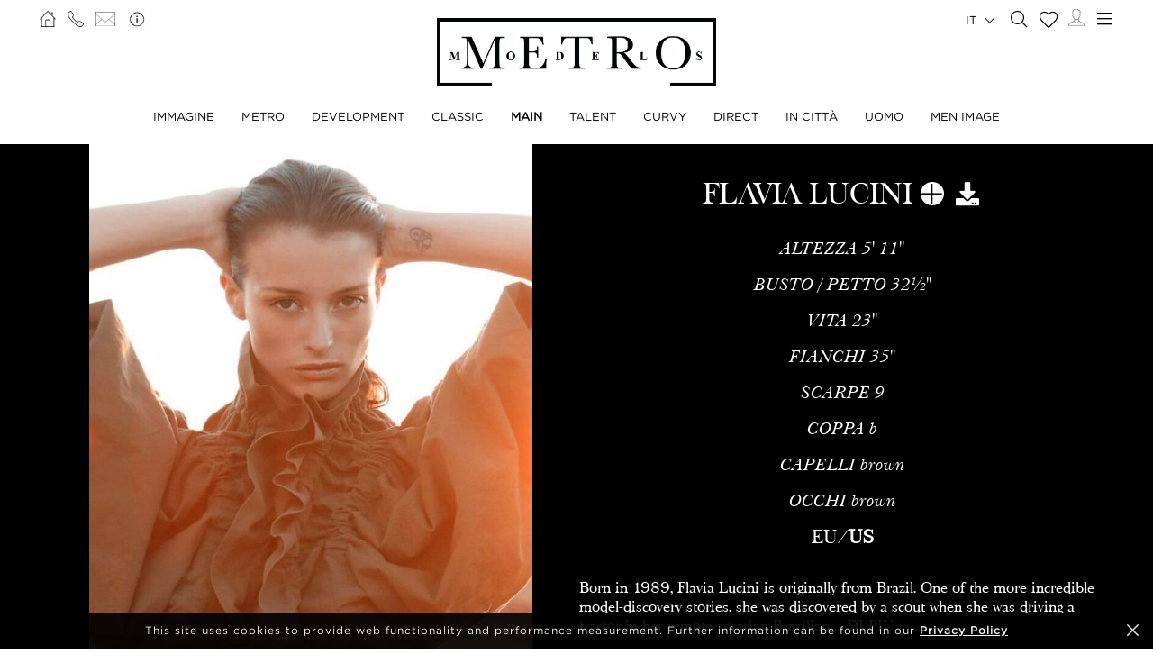

--- FILE ---
content_type: text/html; charset=UTF-8
request_url: https://www.metromodels.com/it/main/126-flavia-lucini/news/
body_size: 15907
content:
<!DOCTYPE html PUBLIC "-//W3C//DTD XHTML 1.0 Strict//EN" "http://www.w3.org/TR/xhtml1/DTD/xhtml1-strict.dtd">
<html xmlns="http://www.w3.org/1999/xhtml" xml:lang=“en-US”>
<head>
    <!--[if IE]>
    <meta http-equiv="X-UA-Compatible" content="IE=edge,chrome=1"><![endif]-->
    <meta name="viewport" content="width=device-width,initial-scale=1"/>
    <meta http-equiv="Content-Type" content="text/xhtml+xml; charset=utf-8"/>
    <meta http-equiv=“content-language” content=“en-US” />
    <meta name=“language” content=“en-US” />
    <meta name=“google” content=“notranslate” />
    <meta name="google-site-verification" content="qZaLBiVv0jTM3wkfsdloauaRcEiLrAeu_bpTqv3yXWE" />
        <!-- Google tag (gtag.js) -->
    <script async src="https://www.googletagmanager.com/gtag/js?id=G-NTBXP3N1CM"></script>
    <script>
    window.dataLayer = window.dataLayer || [];
    function gtag(){dataLayer.push(arguments);}
    gtag('js', new Date());
    gtag('config', 'G-NTBXP3N1CM');
    </script>
    <!-- End Of Google tag (gtag.js) -->
    <!-- Meta Pixel Code -->
        <!--End Meta Pixel Code-->
    <script type="text/javascript" src="https://www.metromodels.com/js/jquery/jquery-1.11.0.min.js"></script>
    <script type="text/javascript" src="https://www.metromodels.com/js/lazyload/jquery.lazyload.min.js"></script>
    <script type="text/javascript" src="https://www.metromodels.com/js/smartresize/smartresize.js"></script>
    <script type="text/javascript" src="https://www.metromodels.com/js/upload/jquery.form.min.js"></script>
    <script type="text/javascript"src="https://www.metromodels.com/js/infinitescroll/jquery.infinitescroll.min.js"></script>
    <script type="text/javascript" src="https://www.metromodels.com/js/masonry/masonry.pkgd.min.js"></script>
    <script type="text/javascript" src="https://www.metromodels.com/js/slick/slick.js"></script>
    <script type="text/javascript" src="https://www.metromodels.com/js/cycle/jquery.cycle.lite.js"></script>
    <script type="text/javascript" src="https://www.metromodels.com/js/cookie-validator/cookie-validator.js"></script>
    <script src="https://maps.googleapis.com/maps/api/js?key=AIzaSyAiDOg2W5hDg-Zi_S0-0juQVShqsQdhsfI"></script>
    <link rel="canonical" href="https://www.metromodels.com/it/main/126-flavia-lucini/news/" />
    <link rel="alternate" href="https://www.metromodels.com/da/main/126-flavia-lucini/news/" hreflang="da-DK" />
    <link rel="alternate" href="https://www.metromodels.com/de/main/126-flavia-lucini/news/" hreflang="de-DE" />
    <link rel="alternate" href="https://www.metromodels.com/en/main/126-flavia-lucini/news/" hreflang="en-US" />
    <link rel="alternate" href="https://www.metromodels.com/fr/main/126-flavia-lucini/news/" hreflang="fr-FR" />
    <link rel="alternate" href="https://www.metromodels.com/it/main/126-flavia-lucini/news/" hreflang="it-IT" />
    <link rel="alternate" href="https://www.metromodels.com/nl/main/126-flavia-lucini/news/" hreflang="nl-NL" />
    <link rel="alternate" href="https://www.metromodels.com/ru/main/126-flavia-lucini/news/" hreflang="ru-RU" />
    <link rel="alternate" href="https://www.metromodels.com/es/main/126-flavia-lucini/news/" hreflang="es-ES" />
    <link rel="alternate" href="https://www.metromodels.com/cn/main/126-flavia-lucini/news/" hreflang="zh-CN" />

    <link href="https://www.metromodels.com/js/slick/slick.css" rel="stylesheet" type="text/css"/>
    <link href="https://www.metromodels.com/js/font-awesome-pro/css/fontawesome-all.min.css" rel="stylesheet" type="text/css" />
    <link href="https://www.metromodels.com/js/slick/slick-theme.css" rel="stylesheet" type="text/css"/>
    <link href="https://www.metromodels.com/js/rrssb/rrssb.css" rel="stylesheet" type="text/css"/>
    <link href="https://www.metromodels.com/css/mediaslide.css?ver=1.9" rel="stylesheet" type="text/css"/>
    <link href="https://www.metromodels.com/css/responsive.css?ver=1.3" rel="stylesheet" type="text/css"/>
    <link href="https://www.metromodels.com/css/animate.min.css" rel="stylesheet" type="text/css"/>
    <link href="https://www.metromodels.com/css/cookie-validator.css" rel="stylesheet" type="text/css" />
    <link rel="apple-touch-icon" sizes="144x144" href="/favicon/apple-touch-icon.png">
    <link rel="icon" type="image/png" sizes="32x32" href="/favicon/favicon-32x32.png">
    <link rel="icon" type="image/png" sizes="16x16" href="/favicon/favicon-16x16.png">
    <link rel="manifest" href="/favicon/site.webmanifest">
    <link rel="mask-icon" href="/favicon/safari-pinned-tab.svg" color="#5bbad5">
    <meta name="msapplication-TileColor" content="#da532c">
    <meta name="theme-color" content="#ffffff">

        <title>Flavia Lucini | METRO Models</title>
<meta http-equiv="Content-Type" content="text/xhtml+xml; charset=utf-8" />
<meta name="robots" content="index, follow, all" />
<meta name="AUTHOR" content="mediaslide.com" />
<meta name="copyright" content="mediaslide.com" />

<!-- for Google -->
<meta name="description" content="Born in 1989, Flavia Lucini is originally from Brazil. One of the more incredible model-discovery stories, she was discovered by a scout when she was driving a tractor in her remote agrarian Brazilian village. Shortly thereafter, she relocated to Sao Paolo and her career took off. At just 16, she walked for Jil Sander at Milan’s fashion week. Just a year later, in 2007, she broke the world record for the highest number of catwalk shows in the same season at the Sao Paulo Fashion week.Her editorial work is also impressive, with features in Maxim, Elle (Brazil, Malaysia, and Mexico), Glamour (Brazil and Germany), Harper’s Bazaar, L’Officiel, and Vogue (Brazil, Russia, Turkey). Her record-breaking runway features include work for brands such as Victoria’s Secret, Versace, Oscar de la Renta, and Ralph Lauren." />
<meta name="keywords" content="" />

<!-- for Facebook -->          
<meta property="og:title" content="Flavia Lucini | METRO Models" />
<meta property="og:type" content="article" />
<meta property="og:image" content="https://mediaslide-europe.storage.googleapis.com/metromodels/pictures/126/14844/large-1747994433-6e20d897ede182eacce4c0482a3b53a2.jpg" />
<meta property="og:url" content="https://www.metromodels.com/it/main/126-flavia-lucini/news/" />
<meta property="og:description" content="Born in 1989, Flavia Lucini is originally from Brazil. One of the more incredible model-discovery stories, she was discovered by a scout when she was driving a tractor in her remote agrarian Brazilian village. Shortly thereafter, she relocated to Sao Paolo and her career took off. At just 16, she walked for Jil Sander at Milan’s fashion week. Just a year later, in 2007, she broke the world record for the highest number of catwalk shows in the same season at the Sao Paulo Fashion week.Her editorial work is also impressive, with features in Maxim, Elle (Brazil, Malaysia, and Mexico), Glamour (Brazil and Germany), Harper’s Bazaar, L’Officiel, and Vogue (Brazil, Russia, Turkey). Her record-breaking runway features include work for brands such as Victoria’s Secret, Versace, Oscar de la Renta, and Ralph Lauren." />

<!-- for Twitter -->          
<meta name="twitter:card" content="summary" />
<meta name="twitter:title" content="Flavia Lucini | METRO Models" />
<meta name="twitter:description" content="Born in 1989, Flavia Lucini is originally from Brazil. One of the more incredible model-discovery stories, she was discovered by a scout when she was driving a tractor in her remote agrarian Brazilian village. Shortly thereafter, she relocated to Sao Paolo and her career took off. At just 16, she walked for Jil Sander at Milan’s fashion week. Just a year later, in 2007, she broke the world record for the highest number of catwalk shows in the same season at the Sao Paulo Fashion week.Her editorial work is also impressive, with features in Maxim, Elle (Brazil, Malaysia, and Mexico), Glamour (Brazil and Germany), Harper’s Bazaar, L’Officiel, and Vogue (Brazil, Russia, Turkey). Her record-breaking runway features include work for brands such as Victoria’s Secret, Versace, Oscar de la Renta, and Ralph Lauren." />
<meta name="twitter:image" content="https://mediaslide-europe.storage.googleapis.com/metromodels/pictures/126/14844/large-1747994433-6e20d897ede182eacce4c0482a3b53a2.jpg" />
</head>
<body><div class="menu">
	<div class="menuDesktop">
        <div class="menuSpace">
            <ul class="menuCorner" id="cornerLeft">
                <li><a   href="https://www.metromodels.com/it/"><img title="Metro Models" alt="Metro Models" src="https://www.metromodels.com/images/home.png" style="width: 18px;"/></a></li>
                <li><a   href="https://www.metromodels.com/it/contact-us/"><img title="Metro Models Contact" alt="Metro Models Contact" src="https://www.metromodels.com/images/phone.png" style="width: 18px;"/></a></li>
                <li><a   href="https://www.metromodels.com/it/contact-us/"><img title="Metro Models Contact" alt="Metro Models Contact" src="https://www.metromodels.com/images/mail.svg" style="width: 22px;"/></a></li>
                <li><a   href="https://www.metromodels.com/it/model-agency-zurich/"><img title="Metro Models Agency" alt="Metro Models Agency" src="https://www.metromodels.com/images/agency.png" style="width: 22px;"/></a></li>
            </ul>
            <div class="menuLogo">
                <a   href="https://www.metromodels.com/it/">
                    <img title="Metro Models" alt="Metro Models" src="https://www.metromodels.com/images/logo.png" />
                </a>
            </div>
            <div class="menuNavigation">
                <ul class="hideOnReduced">
                    <li ><a href="https://www.metromodels.com/it/image/" title="Metro Models Image">IMMAGINE</a></li>
                    <li ><a href="https://www.metromodels.com/it/metro/" title="Metro Models Metro">METRO</a></li>
                    <li ><a href="https://www.metromodels.com/it/development/" title="Metro Models Development">DEVELOPMENT</a></li>
                    <li ><a href="https://www.metromodels.com/it/classic/" title="Metro Models Classic">CLASSIC</a></li>
                    <li class="menuSelected"><a href="https://www.metromodels.com/it/main/" title="Metro Models Main">MAIN</a></li>
                    <li ><a href="https://www.metromodels.com/it/talent/" title="Metro Models Talent">TALENT</a></li>
                    <li ><a href="https://www.metromodels.com/it/curvy/" title="Metro Models Curvy">CURVY</a></li>
                    <li ><a href="https://www.metromodels.com/it/direct/" title="Metro Models Direct">DIRECT</a></li>
                    <li ><a href="https://www.metromodels.com/it/in-town/" title="Metro Models In Town">IN CITTÀ</a></li>
                    <li ><a href="https://www.metromodels.com/it/men/" title="Metro Models Men">UOMO</a></li>
                    <li ><a href="https://www.metromodels.com/it/men-image/" title="Metro Models Men Image">MEN IMAGE</a></li>
                </ul>
            </div>
            <ul class="menuCorner" id="cornerRight">
                <li class="multiLanguage">
                    <span class="language-selected">it <i class="fal fa-chevron-down"></i></span>
                    <ul class="dropdown">
                        <li><a href="https://www.metromodels.com/en/main/126-flavia-lucini/news/">English</li>
                        <li><a href="https://www.metromodels.com/de/main/126-flavia-lucini/news/">Deutsch</a></li>
                        <li><a href="https://www.metromodels.com/fr/main/126-flavia-lucini/news/">Français</a></li>
                        <li><a href="https://www.metromodels.com/it/main/126-flavia-lucini/news/">Italiano</a></li>
                        <li><a href="https://www.metromodels.com/es/main/126-flavia-lucini/news/">Español</a></li>
                        <li><a href="https://www.metromodels.com/cn/main/126-flavia-lucini/news/">中国人</a></li>
                        <li><a href="https://www.metromodels.com/ru/main/126-flavia-lucini/news/">русский</a></li>
                        <li><a href="https://www.metromodels.com/nl/main/126-flavia-lucini/news/">Nederlands</a></li>
                        <li><a href="https://www.metromodels.com/da/main/126-flavia-lucini/news/">Dansk</a></li>
                    </ul>
                </li>
                <li><a href="https://www.metromodels.com/it/model-search/"><i class="fal fa-search" style="font-size: 18px; width: 18px;"></i></a></li>
                <li class="shortlistCounter" style="position: relative;">
                    <a  href="https://www.metromodels.com/it/my-selection/">
                        <span class="fa-stack fa-lg shortlistCounter" style="font-size: 10px;">
                            <i class="fal fa-heart fa-stack-2x"></i>
                            <i class="fa fa-stack-1x shortlistCounterOverlay"></i>
                        </span>
                    </a>
                </li>
                <li><a   href="https://www.metromodels.com/it/for-models/"><img src="https://www.metromodels.com/images/me.svg" style="width: 18px;" title="Metro Models Become a model" alt="Metro Models Become a model"/></a></li>
                <li id="desktop-menu-burger">
                    <i id="desktop-menu-open" onclick="openDesktopMenu();" class="fal fa-bars" style="font-size: 19px; width: 19px;"></i>
                    <i id="desktop-menu-close" onclick="closeDesktopMenu();" class="fal fa-times" style="font-size: 19px; width: 19px;"></i>
                </li>
            </ul>
        </div>
        <div class="menuDropDown">
            <div class="menuDropDownSpace">
                <div>
                    <ul>
                        <li><a   href="https://www.metromodels.com/it/model-agency-zurich/">IMMAGINE</a></li>
                        <li><a   href="https://www.metromodels.com/it/contact-us/">CONTATTI</a></li>
                        <li><a href="https://www.metromodels.com/terms/terms_en.pdf" target="_blank">TERMINI E CONDIZIONI</a></li>
                    </ul>
                </div>
                <div>
                    <ul>
                        <li><a   href="https://www.metromodels.com/it/news/">NOTIZIE</a></li>
                        <li><a   href="https://www.metromodels.com/it/polaroids/">POLAROID MODELLE</a></li>
                        <li><a   href="https://www.metromodels.com/it/model-industry-news/">CULTURA</a></li>
                    </ul>
                </div>
                <div>
                    <ul>
                        <li><a   href="https://www.metromodels.com/it/for-models/">DIVENTA UNA MODELLA</a></li>
                        <li><a   href="https://www.metromodels.com/it/career/">CARRIERA</a></li>
                        <li><a   href="https://www.metromodels.com/it/model-search/">RICERCA</a></li>
                    </ul>
                </div>
                <div>
                    <ul>
                        <li>
                            <a>SEGUICI</a>
                            <ul>
                                <li><a href="https://www.instagram.com/metromodels1/" target="_blank"><img title="Metro Models Instagram" alt="Metro Models Instagram" src="https://www.metromodels.com/images/instagram.svg" /></a></li>
                                <li><a href="https://www.facebook.com/metromodelsgmbh/" target="_blank"><img title="Metro Models Facebook" alt="Metro Models Facebook" src="https://www.metromodels.com/images/facebook.svg" /></a></li>
                                <li><a href="https://vk.com/metromodels" target="_blank"><img title="Metro Models VK" alt="Metro Models VK" src="https://www.metromodels.com/images/vk.svg" /></a></li>
                                <li><a href="mailto:info@metromodels.com"><img title="Metro Models Contact" alt="Metro Models Contact" src="https://www.metromodels.com/images/newsletter.svg" /></a></li>
                            </ul>
                        </li>
                    </ul>
                </div>
            </div>
        </div>
    </div>
	<div class="menuMobile">
		<div id="mobile-menu">
			<div>
				<a id="mobile-menu-open" onclick="openMobileMenu(); return false;"  href="#">
                    <i class="fal fa-bars" style="font-size: 26px; position: fixed; left: 18px; top: 16px;"></i>
				</a>
				<a id="mobile-menu-close" style="position: fixed; display: none; float: right; margin-right: 20px; margin-top: 5px;" onclick="closeMobileMenu(); return false" href="#">
                    <i class="fal fa-times" style="font-size: 26px; position: fixed; left: 18px; top: 16px;"></i>
				</a>
			</div>
			<div class="logoMobile">
				<a   href="https://www.metromodels.com/it/" style="display: block;">
					<img title="Metro Models" alt="Metro Models" src="https://www.metromodels.com/images/logo.png" style="width: 100%; padding-top: 10px;" pagespeed_no_transform />
				</a>
			</div>
		</div>
		<div id="mobile-menu-content">
			<ul id="nav">
				<li>
					<a href="#">MODELLE</a>
					<ul>
						<li>
							<a   href="https://www.metromodels.com/it/image/">IMMAGINE</a>
						</li>
                        <li>
                            <a   href="https://www.metromodels.com/it/metro/">METRO</a>
                        </li>
                        <li>
                            <a   href="https://www.metromodels.com/it/development/">DEVELOPMENT</a>
                        </li>
                        <li>
                            <a   href="https://www.metromodels.com/it/classic/">CLASSIC</a>
                        </li>
						<li>
							<a   href="https://www.metromodels.com/it/main/">MAIN</a>
						</li>
                        <li>
                            <a   href="https://www.metromodels.com/it/talent/">TALENT</a>
                        </li>
                        <li>
                            <a   href="https://www.metromodels.com/it/curvy/">CURVY</a>
                        </li>
                        <li>
                            <a   href="https://www.metromodels.com/it/direct/">DIRECT</a>
                        </li>
                        <li>
                            <a   href="https://www.metromodels.com/it/in-town/">IN CITTÀ</a>
                        </li>
                        <li>
                            <a   href="https://www.metromodels.com/it/men/">UOMO</a>
                        </li>
                        <li>
                            <a   href="https://www.metromodels.com/it/men-image/">MEN IMAGE</a>
                        </li>
					</ul>
				</li>
                <li>
                    <a   href="https://www.metromodels.com/it/polaroids/">POLAROID MODELLE</a>
                </li>
                <li>
                    <a   href="https://www.metromodels.comit/news/">NOTIZIE</a>
                </li>
                <li>
                    <a   href="https://www.metromodels.com/it/model-industry-news/">CULTURA</a>
                </li>
				<li>
					<a   href="https://www.metromodels.com/it/model-agency-zurich/">AGENZIA</a>
				</li>
				<li>
					<a   href="https://www.metromodels.com/it/contact-us/">CONTATTI</a>
				</li>
                <li>
                    <a   href="https://www.metromodels.com/it/for-models/">DIVENTA UNA MODELLA</a>
                </li>
                <li>
                    <a   href="https://www.metromodels.com/it/career/">CARRIERA</a>
                </li>
                <li>
                    <a   href="https://www.metromodels.com/it/model-search/">RICERCA</a>
                </li>
                <li>
                    <a   href="https://www.metromodels.com/it/my-selection/">
                        SELEZIONE                        <span class="fa-stack fa-lg shortlistCounter" style="font-size: 10px;">
                            <i class="fal fa-heart fa-stack-2x"></i>
                            <i class="fa fa-stack-1x shortlistCounterOverlay"></i>
                        </span>
                    </a>
                </li>
			</ul>
		</div>
		<div id="searchBar" class="submenu">
			<div class="searchBarInput">
				<input type="text" name="searchModels" class="searchModels" placeholder="CERCA MODELLO" />
			</div>
		</div>
	</div>
    <div id="backTop">
        <img title="Metro Models Go Up" alt="Metro Models Go Up" src="https://www.metromodels.com/images/back_top.png" />
    </div>
</div>
<div id="navigation" class="fade-delay-1">
        <div class="book page">
        <div class="bookDesktop">
            <div class="bookHeader">
                <div class="bookHeaderContainer">
                                        <img class="portrait" alt="Flavia Lucini" title="Flavia Lucini" src="https://mediaslide-europe.storage.googleapis.com/metromodels/pictures/126/14844/large-1754725671-cf66ef8580ba6225781f445b6a9db3e1.jpg" />                </div>
                <div class="bookHeaderContainer">
                    <div class="bookModelHeader">
                        <div class="bookModelName">Flavia Lucini</div>
                        <ul>    <li style="position: relative;">
        <a class="selection_add_126" href="#" onclick="selection('add', 126, 'main'); return false;" title="Add to shortlist" style="">
            <i class="fal fa-plus fa_with_bg" aria-hidden="true" style="color: #000; width: 26px; font-size: 26px; text-align: center;"></i>
        </a>
        <a class="selection_remove_126" href="#" onclick="selection('remove', 126, 'main'); return false;" title="Remove from shortlist" style="display: none;">
            <i class="fal fa-minus fa_with_bg" aria-hidden="true" style="color: #000; width: 26px; font-size: 26px; text-align: center;"></i>
        </a>
    </li>
    <li class="showDownloadable" style="cursor: pointer;">
        <i class="fas fa-download" title="Download PDF" aria-hidden="true" style="width: 26px; font-size: 26px;"></i>
    </li>
    <li class="showMeasurements" style="display: none; cursor: pointer;">
        <i class="fas fa-align-left" title="Show Measurements" aria-hidden="true" style="width: 26px; font-size: 26px;"></i>
    </li></ul>
                    </div>
                    <ul class="bookModelMeasurements">
                            <li class="bookMeasurement">
        <span class="mType">ALTEZZA</span> <span class="mValue typeEU">180</span><span class="mValue typeUS">5' 11''</span>
    </li>    <li class="bookMeasurement">
        <span class="mType">BUSTO / PETTO</span> <span class="mValue typeEU">83</span><span class="mValue typeUS">32½''</span>
    </li>    <li class="bookMeasurement">
        <span class="mType">VITA</span> <span class="mValue typeEU">59</span><span class="mValue typeUS">23''</span>
    </li>    <li class="bookMeasurement">
        <span class="mType">FIANCHI</span> <span class="mValue typeEU">89</span><span class="mValue typeUS">35''</span>
    </li>    <li class="bookMeasurement">
        <span class="mType">SCARPE</span> <span class="mValue typeEU">40</span><span class="mValue typeUS">9</span>
    </li>    <li class="bookMeasurement" >
        <span class="mtype" >COPPA</span> <span class="mValue" >B</span>
    </li>    <li class="bookMeasurement">
        <span class="mType">CAPELLI</span> <span class="mValue">Brown</span>
    </li>    <li class="bookMeasurement">
        <span class="mType">OCCHI</span> <span class="mValue">Brown</span>
    </li>    <li class="measurePicker bookMeasurement">
        <span class="pickerEU" >EU</span>/<span class="pickerUS">US</span>
    </li>        <li class="bookDownload">
            <a href="https://www.metromodels.com/download.php?model_pictures_category_id=14844&model_id=126" title="Download Portfolio PDF" target="_blank">
                Portfolio
            </a>
        </li>            <li class="bookDownload">
                <a href="https://www.metromodels.com/download.php?model_pictures_category_id=9742&model_id=126" title="Download Polaroid PDF" target="_blank">
                    Polaroid
                </a>
            </li>        <li class="bookDownload">
            <a href="https://www.metromodels.com/showcard.php?id=126" title="Download Showcard PDF" rel="nofollow" target="_blank">
                Showcard
            </a>
        </li>                    </ul>
                    <div class='bookModelBio'>Born in 1989, Flavia Lucini is originally from Brazil. One of the more incredible model-discovery stories, she was discovered by a scout when she was driving a tractor in her remote agrarian Brazilian ... <a   href="https://www.metromodels.com/it/main/126-flavia-lucini/bio/">DI PIÙ</div>                </div>
                <div class="clear"></div>
            </div>
            <ul class="bookNavigation"><li><a   href="https://www.metromodels.com/it/main/126-flavia-lucini/">Portfolio</a></li><li><a href="https://www.metromodels.com/it/main/126-flavia-lucini/polaroid/">Polaroid</a></li><li><a   href="https://www.metromodels.com/it/main/126-flavia-lucini/social/">Social</a></li>                <li><a   href="https://www.metromodels.com/it/main/126-flavia-lucini/125-videos/">Video</a></li><li><a   href="https://www.metromodels.com/it/main/126-flavia-lucini/bio/">Bio</a></li><li><a class="bookSelected"   href="https://www.metromodels.com/it/main/126-flavia-lucini/news/">NOTIZIE</a></li></ul>
            <div id="bookResult">
                <div class="bookNewsContainer">
                                        <div class="newsElement">
                        <div class="newsSpace">
                            <div class="newsShowShare">SHARE</div>
                            <div class="newsShareContainer">
                                <div class="newsShare">
                                    <a href="https://www.facebook.com/sharer/sharer.php?u=https://www.metromodels.com/news/10019-for-montblanc-x-forbes/" target="_blank" class="popup">
                                        <span class="rrssb-icon">
                                            <i class="fab fa-facebook-f hoverFacebook" style="font-size: 13px; height: 30px;"></i>
                                        </span>
                                    </a>
                                    <a href="https://twitter.com/intent/tweet?text=Flavia Lucini for  MONTBLANC x FORBES https://www.metromodels.com/news/10019-for-montblanc-x-forbes/" target="_blank" class="popup">
                                        <span class="rrssb-icon">
                                            <i class="fab fa-twitter hoverTwitter" style="font-size: 13px; height: 30px;"></i>
                                        </span>
                                    </a>
                                    <a href="http://pinterest.com/pin/create/button/?url=https://www.metromodels.com/news/10019-for-montblanc-x-forbes/&media=https://mediaslide-europe.storage.googleapis.com/metromodels/news_pictures/2024/02/large-1707054245-9513d433091bf6bc8499aa62c548ae3f.jpg&description=for  MONTBLANC x FORBES" target="_blank">
                                        <span class="rrssb-icon">
                                            <i class="fab fa-pinterest hoverPinterest" style="font-size: 13px; height: 30px;"></i>
                                        </span>
                                    </a>
                                </div>
                            </div>
                            <a   href="https://www.metromodels.com/it/news/10019-for-montblanc-x-forbes/">
                                <div class="newsPicture">
                                    <img class="not-loaded" alt="for  MONTBLANC x FORBES" title="Flavia Lucinifor  MONTBLANC x FORBES" src="https://www.metromodels.com/images/grey.gif" data-original="https://mediaslide-europe.storage.googleapis.com/metromodels/news_pictures/2024/02/large-1707054245-9513d433091bf6bc8499aa62c548ae3f.jpg" width="1440" height="1800" style="width: 100%;"/>
                                </div>
                            </a>
                            <div class="newsDate">January 22, 2024</div>
                            <div class="newsTitle"><span class="newsModel"><a   href="https://www.metromodels.com/it/talent/126-flavia-lucini/">Flavia Lucini </a></span>for  MONTBLANC x FORBES                            </div>
                            <div class="newsContent" ></div>
                        </div>
                    </div>                    <div class="newsElement">
                        <div class="newsSpace">
                            <div class="newsShowShare">SHARE</div>
                            <div class="newsShareContainer">
                                <div class="newsShare">
                                    <a href="https://www.facebook.com/sharer/sharer.php?u=https://www.metromodels.com/news/9959-for-amica-magazine/" target="_blank" class="popup">
                                        <span class="rrssb-icon">
                                            <i class="fab fa-facebook-f hoverFacebook" style="font-size: 13px; height: 30px;"></i>
                                        </span>
                                    </a>
                                    <a href="https://twitter.com/intent/tweet?text=Flavia Lucini for Amica Magazine https://www.metromodels.com/news/9959-for-amica-magazine/" target="_blank" class="popup">
                                        <span class="rrssb-icon">
                                            <i class="fab fa-twitter hoverTwitter" style="font-size: 13px; height: 30px;"></i>
                                        </span>
                                    </a>
                                    <a href="http://pinterest.com/pin/create/button/?url=https://www.metromodels.com/news/9959-for-amica-magazine/&media=https://mediaslide-europe.storage.googleapis.com/metromodels/news_pictures/2024/01/large-1705495299-520ae9eaf0fc61d3c0d5d80f3ad6ce89.jpg&description=for Amica Magazine" target="_blank">
                                        <span class="rrssb-icon">
                                            <i class="fab fa-pinterest hoverPinterest" style="font-size: 13px; height: 30px;"></i>
                                        </span>
                                    </a>
                                </div>
                            </div>
                            <a   href="https://www.metromodels.com/it/news/9959-for-amica-magazine/">
                                <div class="newsPicture">
                                    <img class="not-loaded" alt="for Amica Magazine" title="Flavia Lucinifor Amica Magazine" src="https://www.metromodels.com/images/grey.gif" data-original="https://mediaslide-europe.storage.googleapis.com/metromodels/news_pictures/2024/01/large-1705495299-520ae9eaf0fc61d3c0d5d80f3ad6ce89.jpg" width="1384" height="1944" style="width: 100%;"/>
                                </div>
                            </a>
                            <div class="newsDate">January 11, 2024</div>
                            <div class="newsTitle"><span class="newsModel"><a   href="https://www.metromodels.com/it/talent/126-flavia-lucini/">Flavia Lucini </a></span>for Amica Magazine                            </div>
                            <div class="newsContent" ></div>
                        </div>
                    </div>                    <div class="newsElement">
                        <div class="newsSpace">
                            <div class="newsShowShare">SHARE</div>
                            <div class="newsShareContainer">
                                <div class="newsShare">
                                    <a href="https://www.facebook.com/sharer/sharer.php?u=https://www.metromodels.com/news/9275-for-joias-vivara-campaign/" target="_blank" class="popup">
                                        <span class="rrssb-icon">
                                            <i class="fab fa-facebook-f hoverFacebook" style="font-size: 13px; height: 30px;"></i>
                                        </span>
                                    </a>
                                    <a href="https://twitter.com/intent/tweet?text=Flavia Lucini for Joias Vivara Campaign https://www.metromodels.com/news/9275-for-joias-vivara-campaign/" target="_blank" class="popup">
                                        <span class="rrssb-icon">
                                            <i class="fab fa-twitter hoverTwitter" style="font-size: 13px; height: 30px;"></i>
                                        </span>
                                    </a>
                                    <a href="http://pinterest.com/pin/create/button/?url=https://www.metromodels.com/news/9275-for-joias-vivara-campaign/&media=https://mediaslide-europe.storage.googleapis.com/metromodels/news_pictures/2023/06/large-1687171768-9823c0bce4d74df0147d17d405c7d155.jpg&description=for Joias Vivara Campaign" target="_blank">
                                        <span class="rrssb-icon">
                                            <i class="fab fa-pinterest hoverPinterest" style="font-size: 13px; height: 30px;"></i>
                                        </span>
                                    </a>
                                </div>
                            </div>
                            <a   href="https://www.metromodels.com/it/news/9275-for-joias-vivara-campaign/">
                                <div class="newsPicture">
                                    <img class="not-loaded" alt="for Joias Vivara Campaign" title="Flavia Lucinifor Joias Vivara Campaign" src="https://www.metromodels.com/images/grey.gif" data-original="https://mediaslide-europe.storage.googleapis.com/metromodels/news_pictures/2023/06/large-1687171768-9823c0bce4d74df0147d17d405c7d155.jpg" width="1440" height="1800" style="width: 100%;"/>
                                </div>
                            </a>
                            <div class="newsDate">June 13, 2023</div>
                            <div class="newsTitle"><span class="newsModel"><a   href="https://www.metromodels.com/it/talent/126-flavia-lucini/">Flavia Lucini </a></span>for Joias Vivara Campaign                            </div>
                            <div class="newsContent" ></div>
                        </div>
                    </div>                    <div class="newsElement">
                        <div class="newsSpace">
                            <div class="newsShowShare">SHARE</div>
                            <div class="newsShareContainer">
                                <div class="newsShare">
                                    <a href="https://www.facebook.com/sharer/sharer.php?u=https://www.metromodels.com/news/8836-for-l-officiel-brasil/" target="_blank" class="popup">
                                        <span class="rrssb-icon">
                                            <i class="fab fa-facebook-f hoverFacebook" style="font-size: 13px; height: 30px;"></i>
                                        </span>
                                    </a>
                                    <a href="https://twitter.com/intent/tweet?text=Flavia Lucini for L'Officiel Brasil https://www.metromodels.com/news/8836-for-l-officiel-brasil/" target="_blank" class="popup">
                                        <span class="rrssb-icon">
                                            <i class="fab fa-twitter hoverTwitter" style="font-size: 13px; height: 30px;"></i>
                                        </span>
                                    </a>
                                    <a href="http://pinterest.com/pin/create/button/?url=https://www.metromodels.com/news/8836-for-l-officiel-brasil/&media=https://mediaslide-europe.storage.googleapis.com/metromodels/news_pictures/2023/01/large-1675161565-04b5ecf18ace3655a9506294958233e3.jpg&description=for L'Officiel Brasil" target="_blank">
                                        <span class="rrssb-icon">
                                            <i class="fab fa-pinterest hoverPinterest" style="font-size: 13px; height: 30px;"></i>
                                        </span>
                                    </a>
                                </div>
                            </div>
                            <a   href="https://www.metromodels.com/it/news/8836-for-l-officiel-brasil/">
                                <div class="newsPicture">
                                    <img class="not-loaded" alt="for L'Officiel Brasil" title="Flavia Lucinifor L'Officiel Brasil" src="https://www.metromodels.com/images/grey.gif" data-original="https://mediaslide-europe.storage.googleapis.com/metromodels/news_pictures/2023/01/large-1675161565-04b5ecf18ace3655a9506294958233e3.jpg" width="1080" height="1348" style="width: 100%;"/>
                                </div>
                            </a>
                            <div class="newsDate">January 31, 2023</div>
                            <div class="newsTitle"><span class="newsModel"><a   href="https://www.metromodels.com/it/talent/126-flavia-lucini/">Flavia Lucini </a></span>for L'Officiel Brasil                            </div>
                            <div class="newsContent" ></div>
                        </div>
                    </div>                    <div class="newsElement">
                        <div class="newsSpace">
                            <div class="newsShowShare">SHARE</div>
                            <div class="newsShareContainer">
                                <div class="newsShare">
                                    <a href="https://www.facebook.com/sharer/sharer.php?u=https://www.metromodels.com/news/7671-for-marie-claire-italia/" target="_blank" class="popup">
                                        <span class="rrssb-icon">
                                            <i class="fab fa-facebook-f hoverFacebook" style="font-size: 13px; height: 30px;"></i>
                                        </span>
                                    </a>
                                    <a href="https://twitter.com/intent/tweet?text=Flavia Lucini for Marie Claire Italia https://www.metromodels.com/news/7671-for-marie-claire-italia/" target="_blank" class="popup">
                                        <span class="rrssb-icon">
                                            <i class="fab fa-twitter hoverTwitter" style="font-size: 13px; height: 30px;"></i>
                                        </span>
                                    </a>
                                    <a href="http://pinterest.com/pin/create/button/?url=https://www.metromodels.com/news/7671-for-marie-claire-italia/&media=https://mediaslide-europe.storage.googleapis.com/metromodels/news_pictures/2022/01/large-1643109946-018a6a69ba49186d8af0663bf761e2f9.jpg&description=for Marie Claire Italia" target="_blank">
                                        <span class="rrssb-icon">
                                            <i class="fab fa-pinterest hoverPinterest" style="font-size: 13px; height: 30px;"></i>
                                        </span>
                                    </a>
                                </div>
                            </div>
                            <a   href="https://www.metromodels.com/it/news/7671-for-marie-claire-italia/">
                                <div class="newsPicture">
                                    <img class="not-loaded" alt="for Marie Claire Italia" title="Flavia Lucinifor Marie Claire Italia" src="https://www.metromodels.com/images/grey.gif" data-original="https://mediaslide-europe.storage.googleapis.com/metromodels/news_pictures/2022/01/large-1643109946-018a6a69ba49186d8af0663bf761e2f9.jpg" width="1080" height="1350" style="width: 100%;"/>
                                </div>
                            </a>
                            <div class="newsDate">February 01, 2022</div>
                            <div class="newsTitle"><span class="newsModel"><a   href="https://www.metromodels.com/it/talent/126-flavia-lucini/">Flavia Lucini </a></span>for Marie Claire Italia                            </div>
                            <div class="newsContent" ></div>
                        </div>
                    </div>                    <div class="newsElement">
                        <div class="newsSpace">
                            <div class="newsShowShare">SHARE</div>
                            <div class="newsShareContainer">
                                <div class="newsShare">
                                    <a href="https://www.facebook.com/sharer/sharer.php?u=https://www.metromodels.com/news/7480-for-animale-ss21-campaign/" target="_blank" class="popup">
                                        <span class="rrssb-icon">
                                            <i class="fab fa-facebook-f hoverFacebook" style="font-size: 13px; height: 30px;"></i>
                                        </span>
                                    </a>
                                    <a href="https://twitter.com/intent/tweet?text=Flavia Lucini for Animale SS21 Campaign https://www.metromodels.com/news/7480-for-animale-ss21-campaign/" target="_blank" class="popup">
                                        <span class="rrssb-icon">
                                            <i class="fab fa-twitter hoverTwitter" style="font-size: 13px; height: 30px;"></i>
                                        </span>
                                    </a>
                                    <a href="http://pinterest.com/pin/create/button/?url=https://www.metromodels.com/news/7480-for-animale-ss21-campaign/&media=https://mediaslide-europe.storage.googleapis.com/metromodels/news_pictures/2021/10/large-1633450985-1bf9f4de44287be1639f69f61749c68b.jpg&description=for Animale SS21 Campaign" target="_blank">
                                        <span class="rrssb-icon">
                                            <i class="fab fa-pinterest hoverPinterest" style="font-size: 13px; height: 30px;"></i>
                                        </span>
                                    </a>
                                </div>
                            </div>
                            <a   href="https://www.metromodels.com/it/news/7480-for-animale-ss21-campaign/">
                                <div class="newsPicture">
                                    <img class="not-loaded" alt="for Animale SS21 Campaign" title="Flavia Lucinifor Animale SS21 Campaign" src="https://www.metromodels.com/images/grey.gif" data-original="https://mediaslide-europe.storage.googleapis.com/metromodels/news_pictures/2021/10/large-1633450985-1bf9f4de44287be1639f69f61749c68b.jpg" width="1381" height="1726" style="width: 100%;"/>
                                </div>
                            </a>
                            <div class="newsDate">September 13, 2021</div>
                            <div class="newsTitle"><span class="newsModel"><a   href="https://www.metromodels.com/it/talent/126-flavia-lucini/">Flavia Lucini </a></span>for Animale SS21 Campaign                            </div>
                            <div class="newsContent" ></div>
                        </div>
                    </div>                    <div class="newsElement">
                        <div class="newsSpace">
                            <div class="newsShowShare">SHARE</div>
                            <div class="newsShareContainer">
                                <div class="newsShare">
                                    <a href="https://www.facebook.com/sharer/sharer.php?u=https://www.metromodels.com/news/7512-for-l-officiel-austria-july-2021/" target="_blank" class="popup">
                                        <span class="rrssb-icon">
                                            <i class="fab fa-facebook-f hoverFacebook" style="font-size: 13px; height: 30px;"></i>
                                        </span>
                                    </a>
                                    <a href="https://twitter.com/intent/tweet?text=Flavia Lucini for L'Officiel Austria, July 2021 https://www.metromodels.com/news/7512-for-l-officiel-austria-july-2021/" target="_blank" class="popup">
                                        <span class="rrssb-icon">
                                            <i class="fab fa-twitter hoverTwitter" style="font-size: 13px; height: 30px;"></i>
                                        </span>
                                    </a>
                                    <a href="http://pinterest.com/pin/create/button/?url=https://www.metromodels.com/news/7512-for-l-officiel-austria-july-2021/&media=https://mediaslide-europe.storage.googleapis.com/metromodels/news_pictures/2021/10/large-1633458616-b1c7a23fb6edf2a5418004058c5c5b58.jpeg&description=for L'Officiel Austria, July 2021" target="_blank">
                                        <span class="rrssb-icon">
                                            <i class="fab fa-pinterest hoverPinterest" style="font-size: 13px; height: 30px;"></i>
                                        </span>
                                    </a>
                                </div>
                            </div>
                            <a   href="https://www.metromodels.com/it/news/7512-for-l-officiel-austria-july-2021/">
                                <div class="newsPicture">
                                    <img class="not-loaded" alt="for L'Officiel Austria, July 2021" title="Flavia Lucinifor L'Officiel Austria, July 2021" src="https://www.metromodels.com/images/grey.gif" data-original="https://mediaslide-europe.storage.googleapis.com/metromodels/news_pictures/2021/10/large-1633458616-b1c7a23fb6edf2a5418004058c5c5b58.jpeg" width="800" height="1125" style="width: 100%;"/>
                                </div>
                            </a>
                            <div class="newsDate">August 24, 2021</div>
                            <div class="newsTitle"><span class="newsModel"><a   href="https://www.metromodels.com/it/talent/126-flavia-lucini/">Flavia Lucini </a></span>for L'Officiel Austria, July 2021                            </div>
                            <div class="newsContent" ></div>
                        </div>
                    </div>                    <div class="newsElement">
                        <div class="newsSpace">
                            <div class="newsShowShare">SHARE</div>
                            <div class="newsShareContainer">
                                <div class="newsShare">
                                    <a href="https://www.facebook.com/sharer/sharer.php?u=https://www.metromodels.com/news/6575-for-andrea-bogosian-aw20/" target="_blank" class="popup">
                                        <span class="rrssb-icon">
                                            <i class="fab fa-facebook-f hoverFacebook" style="font-size: 13px; height: 30px;"></i>
                                        </span>
                                    </a>
                                    <a href="https://twitter.com/intent/tweet?text=Flavia Lucini for Andrea Bogosian AW20 https://www.metromodels.com/news/6575-for-andrea-bogosian-aw20/" target="_blank" class="popup">
                                        <span class="rrssb-icon">
                                            <i class="fab fa-twitter hoverTwitter" style="font-size: 13px; height: 30px;"></i>
                                        </span>
                                    </a>
                                    <a href="http://pinterest.com/pin/create/button/?url=https://www.metromodels.com/news/6575-for-andrea-bogosian-aw20/&media=https://mediaslide-europe.storage.googleapis.com/metromodels/news_pictures/2020/09/large-1598954584-9a5458e09f529f0363551fa56852c595.jpg&description=for Andrea Bogosian AW20" target="_blank">
                                        <span class="rrssb-icon">
                                            <i class="fab fa-pinterest hoverPinterest" style="font-size: 13px; height: 30px;"></i>
                                        </span>
                                    </a>
                                </div>
                            </div>
                            <a   href="https://www.metromodels.com/it/news/6575-for-andrea-bogosian-aw20/">
                                <div class="newsPicture">
                                    <img class="not-loaded" alt="for Andrea Bogosian AW20" title="Flavia Lucinifor Andrea Bogosian AW20" src="https://www.metromodels.com/images/grey.gif" data-original="https://mediaslide-europe.storage.googleapis.com/metromodels/news_pictures/2020/09/large-1598954584-9a5458e09f529f0363551fa56852c595.jpg" width="864" height="1080" style="width: 100%;"/>
                                </div>
                            </a>
                            <div class="newsDate">September 01, 2020</div>
                            <div class="newsTitle"><span class="newsModel"><a   href="https://www.metromodels.com/it/talent/126-flavia-lucini/">Flavia Lucini </a></span>for Andrea Bogosian AW20                            </div>
                            <div class="newsContent" ></div>
                        </div>
                    </div>                    <div class="newsElement">
                        <div class="newsSpace">
                            <div class="newsShowShare">SHARE</div>
                            <div class="newsShareContainer">
                                <div class="newsShare">
                                    <a href="https://www.facebook.com/sharer/sharer.php?u=https://www.metromodels.com/news/6533-for-harper-s-bazaar-brasil-august-2020/" target="_blank" class="popup">
                                        <span class="rrssb-icon">
                                            <i class="fab fa-facebook-f hoverFacebook" style="font-size: 13px; height: 30px;"></i>
                                        </span>
                                    </a>
                                    <a href="https://twitter.com/intent/tweet?text=Flavia Lucini for Harper's Bazaar Brasil, August 2020 https://www.metromodels.com/news/6533-for-harper-s-bazaar-brasil-august-2020/" target="_blank" class="popup">
                                        <span class="rrssb-icon">
                                            <i class="fab fa-twitter hoverTwitter" style="font-size: 13px; height: 30px;"></i>
                                        </span>
                                    </a>
                                    <a href="http://pinterest.com/pin/create/button/?url=https://www.metromodels.com/news/6533-for-harper-s-bazaar-brasil-august-2020/&media=https://mediaslide-europe.storage.googleapis.com/metromodels/news_pictures/2020/08/large-1597771212-d9359aa38991fd21771b178d188bc1a6.jpg&description=for Harper's Bazaar Brasil, August 2020" target="_blank">
                                        <span class="rrssb-icon">
                                            <i class="fab fa-pinterest hoverPinterest" style="font-size: 13px; height: 30px;"></i>
                                        </span>
                                    </a>
                                </div>
                            </div>
                            <a   href="https://www.metromodels.com/it/news/6533-for-harper-s-bazaar-brasil-august-2020/">
                                <div class="newsPicture">
                                    <img class="not-loaded" alt="for Harper's Bazaar Brasil, August 2020" title="Flavia Lucinifor Harper's Bazaar Brasil, August 2020" src="https://www.metromodels.com/images/grey.gif" data-original="https://mediaslide-europe.storage.googleapis.com/metromodels/news_pictures/2020/08/large-1597771212-d9359aa38991fd21771b178d188bc1a6.jpg" width="1024" height="1024" style="width: 100%;"/>
                                </div>
                            </a>
                            <div class="newsDate">August 17, 2020</div>
                            <div class="newsTitle"><span class="newsModel"><a   href="https://www.metromodels.com/it/talent/126-flavia-lucini/">Flavia Lucini </a></span>for Harper's Bazaar Brasil, August 2020                            </div>
                            <div class="newsContent" ></div>
                        </div>
                    </div>                    <div class="newsElement">
                        <div class="newsSpace">
                            <div class="newsShowShare">SHARE</div>
                            <div class="newsShareContainer">
                                <div class="newsShare">
                                    <a href="https://www.facebook.com/sharer/sharer.php?u=https://www.metromodels.com/news/6424-for-l-officiell-lithuania/" target="_blank" class="popup">
                                        <span class="rrssb-icon">
                                            <i class="fab fa-facebook-f hoverFacebook" style="font-size: 13px; height: 30px;"></i>
                                        </span>
                                    </a>
                                    <a href="https://twitter.com/intent/tweet?text=Flavia Lucini for L'Officiell Lithuania https://www.metromodels.com/news/6424-for-l-officiell-lithuania/" target="_blank" class="popup">
                                        <span class="rrssb-icon">
                                            <i class="fab fa-twitter hoverTwitter" style="font-size: 13px; height: 30px;"></i>
                                        </span>
                                    </a>
                                    <a href="http://pinterest.com/pin/create/button/?url=https://www.metromodels.com/news/6424-for-l-officiell-lithuania/&media=https://mediaslide-europe.storage.googleapis.com/metromodels/news_pictures/2020/07/large-1594811556-3b1b9f5f219e9211a02d8cfb08a3919c.jpg&description=for L'Officiell Lithuania" target="_blank">
                                        <span class="rrssb-icon">
                                            <i class="fab fa-pinterest hoverPinterest" style="font-size: 13px; height: 30px;"></i>
                                        </span>
                                    </a>
                                </div>
                            </div>
                            <a   href="https://www.metromodels.com/it/news/6424-for-l-officiell-lithuania/">
                                <div class="newsPicture">
                                    <img class="not-loaded" alt="for L'Officiell Lithuania" title="Flavia Lucinifor L'Officiell Lithuania" src="https://www.metromodels.com/images/grey.gif" data-original="https://mediaslide-europe.storage.googleapis.com/metromodels/news_pictures/2020/07/large-1594811556-3b1b9f5f219e9211a02d8cfb08a3919c.jpg" width="734" height="952" style="width: 100%;"/>
                                </div>
                            </a>
                            <div class="newsDate">July 13, 2020</div>
                            <div class="newsTitle"><span class="newsModel"><a   href="https://www.metromodels.com/it/talent/126-flavia-lucini/">Flavia Lucini </a></span>for L'Officiell Lithuania                            </div>
                            <div class="newsContent" ></div>
                        </div>
                    </div>                    <div class="newsElement">
                        <div class="newsSpace">
                            <div class="newsShowShare">SHARE</div>
                            <div class="newsShareContainer">
                                <div class="newsShare">
                                    <a href="https://www.facebook.com/sharer/sharer.php?u=https://www.metromodels.com/news/6292-for-triumph-campaign/" target="_blank" class="popup">
                                        <span class="rrssb-icon">
                                            <i class="fab fa-facebook-f hoverFacebook" style="font-size: 13px; height: 30px;"></i>
                                        </span>
                                    </a>
                                    <a href="https://twitter.com/intent/tweet?text=Flavia Lucini for Triumph Campaign https://www.metromodels.com/news/6292-for-triumph-campaign/" target="_blank" class="popup">
                                        <span class="rrssb-icon">
                                            <i class="fab fa-twitter hoverTwitter" style="font-size: 13px; height: 30px;"></i>
                                        </span>
                                    </a>
                                    <a href="http://pinterest.com/pin/create/button/?url=https://www.metromodels.com/news/6292-for-triumph-campaign/&media=https://mediaslide-europe.storage.googleapis.com/metromodels/news_pictures/2020/06/large-1591867378-a9955daf70ad00183b5d2a7fb9e1161b.jpg&description=for Triumph Campaign" target="_blank">
                                        <span class="rrssb-icon">
                                            <i class="fab fa-pinterest hoverPinterest" style="font-size: 13px; height: 30px;"></i>
                                        </span>
                                    </a>
                                </div>
                            </div>
                            <a   href="https://www.metromodels.com/it/news/6292-for-triumph-campaign/">
                                <div class="newsPicture">
                                    <img class="not-loaded" alt="for Triumph Campaign" title="Flavia Lucinifor Triumph Campaign" src="https://www.metromodels.com/images/grey.gif" data-original="https://mediaslide-europe.storage.googleapis.com/metromodels/news_pictures/2020/06/large-1591867378-a9955daf70ad00183b5d2a7fb9e1161b.jpg" width="960" height="960" style="width: 100%;"/>
                                </div>
                            </a>
                            <div class="newsDate">June 10, 2020</div>
                            <div class="newsTitle"><span class="newsModel"><a   href="https://www.metromodels.com/it/talent/126-flavia-lucini/">Flavia Lucini </a></span>for Triumph Campaign                            </div>
                            <div class="newsContent" ></div>
                        </div>
                    </div>                    <div class="newsElement">
                        <div class="newsSpace">
                            <div class="newsShowShare">SHARE</div>
                            <div class="newsShareContainer">
                                <div class="newsShare">
                                    <a href="https://www.facebook.com/sharer/sharer.php?u=https://www.metromodels.com/news/5529-for-etienne-aigner/" target="_blank" class="popup">
                                        <span class="rrssb-icon">
                                            <i class="fab fa-facebook-f hoverFacebook" style="font-size: 13px; height: 30px;"></i>
                                        </span>
                                    </a>
                                    <a href="https://twitter.com/intent/tweet?text=Flavia Lucini for Etienne Aigner https://www.metromodels.com/news/5529-for-etienne-aigner/" target="_blank" class="popup">
                                        <span class="rrssb-icon">
                                            <i class="fab fa-twitter hoverTwitter" style="font-size: 13px; height: 30px;"></i>
                                        </span>
                                    </a>
                                    <a href="http://pinterest.com/pin/create/button/?url=https://www.metromodels.com/news/5529-for-etienne-aigner/&media=https://mediaslide-europe.storage.googleapis.com/metromodels/news_pictures/2020/01/large-1579517123-844cfca6e361c35b19680b79aa5657bf.jpg&description=for Etienne Aigner" target="_blank">
                                        <span class="rrssb-icon">
                                            <i class="fab fa-pinterest hoverPinterest" style="font-size: 13px; height: 30px;"></i>
                                        </span>
                                    </a>
                                </div>
                            </div>
                            <a   href="https://www.metromodels.com/it/news/5529-for-etienne-aigner/">
                                <div class="newsPicture">
                                    <img class="not-loaded" alt="for Etienne Aigner" title="Flavia Lucinifor Etienne Aigner" src="https://www.metromodels.com/images/grey.gif" data-original="https://mediaslide-europe.storage.googleapis.com/metromodels/news_pictures/2020/01/large-1579517123-844cfca6e361c35b19680b79aa5657bf.jpg" width="1080" height="1326" style="width: 100%;"/>
                                </div>
                            </a>
                            <div class="newsDate">January 20, 2020</div>
                            <div class="newsTitle"><span class="newsModel"><a   href="https://www.metromodels.com/it/talent/126-flavia-lucini/">Flavia Lucini </a></span>for Etienne Aigner                            </div>
                            <div class="newsContent" ></div>
                        </div>
                    </div>                    <div class="newsElement">
                        <div class="newsSpace">
                            <div class="newsShowShare">SHARE</div>
                            <div class="newsShareContainer">
                                <div class="newsShare">
                                    <a href="https://www.facebook.com/sharer/sharer.php?u=https://www.metromodels.com/news/5478-for-marika-vera-campaign/" target="_blank" class="popup">
                                        <span class="rrssb-icon">
                                            <i class="fab fa-facebook-f hoverFacebook" style="font-size: 13px; height: 30px;"></i>
                                        </span>
                                    </a>
                                    <a href="https://twitter.com/intent/tweet?text=Flavia Lucini for Marika Vera Campaign https://www.metromodels.com/news/5478-for-marika-vera-campaign/" target="_blank" class="popup">
                                        <span class="rrssb-icon">
                                            <i class="fab fa-twitter hoverTwitter" style="font-size: 13px; height: 30px;"></i>
                                        </span>
                                    </a>
                                    <a href="http://pinterest.com/pin/create/button/?url=https://www.metromodels.com/news/5478-for-marika-vera-campaign/&media=https://mediaslide-europe.storage.googleapis.com/metromodels/news_pictures/2020/01/large-1578475045-3cb47f768f70c35c2c2c56edd8e4b06d.jpg&description=for Marika Vera Campaign" target="_blank">
                                        <span class="rrssb-icon">
                                            <i class="fab fa-pinterest hoverPinterest" style="font-size: 13px; height: 30px;"></i>
                                        </span>
                                    </a>
                                </div>
                            </div>
                            <a   href="https://www.metromodels.com/it/news/5478-for-marika-vera-campaign/">
                                <div class="newsPicture">
                                    <img class="not-loaded" alt="for Marika Vera Campaign" title="Flavia Lucinifor Marika Vera Campaign" src="https://www.metromodels.com/images/grey.gif" data-original="https://mediaslide-europe.storage.googleapis.com/metromodels/news_pictures/2020/01/large-1578475045-3cb47f768f70c35c2c2c56edd8e4b06d.jpg" width="1080" height="1350" style="width: 100%;"/>
                                </div>
                            </a>
                            <div class="newsDate">January 08, 2020</div>
                            <div class="newsTitle"><span class="newsModel"><a   href="https://www.metromodels.com/it/talent/126-flavia-lucini/">Flavia Lucini </a></span>for Marika Vera Campaign                            </div>
                            <div class="newsContent" ></div>
                        </div>
                    </div>                    <div class="newsElement">
                        <div class="newsSpace">
                            <div class="newsShowShare">SHARE</div>
                            <div class="newsShareContainer">
                                <div class="newsShare">
                                    <a href="https://www.facebook.com/sharer/sharer.php?u=https://www.metromodels.com/news/4879-for-hungine-magazine/" target="_blank" class="popup">
                                        <span class="rrssb-icon">
                                            <i class="fab fa-facebook-f hoverFacebook" style="font-size: 13px; height: 30px;"></i>
                                        </span>
                                    </a>
                                    <a href="https://twitter.com/intent/tweet?text=Flavia Lucini for HUNGINE Magazine https://www.metromodels.com/news/4879-for-hungine-magazine/" target="_blank" class="popup">
                                        <span class="rrssb-icon">
                                            <i class="fab fa-twitter hoverTwitter" style="font-size: 13px; height: 30px;"></i>
                                        </span>
                                    </a>
                                    <a href="http://pinterest.com/pin/create/button/?url=https://www.metromodels.com/news/4879-for-hungine-magazine/&media=https://mediaslide-europe.storage.googleapis.com/metromodels/news_pictures/2019/07/large-1563870364-ff9938a08bf8b0a540b4d504dd6d0438.jpg&description=for HUNGINE Magazine" target="_blank">
                                        <span class="rrssb-icon">
                                            <i class="fab fa-pinterest hoverPinterest" style="font-size: 13px; height: 30px;"></i>
                                        </span>
                                    </a>
                                </div>
                            </div>
                            <a   href="https://www.metromodels.com/it/news/4879-for-hungine-magazine/">
                                <div class="newsPicture">
                                    <img class="not-loaded" alt="for HUNGINE Magazine" title="Flavia Lucinifor HUNGINE Magazine" src="https://www.metromodels.com/images/grey.gif" data-original="https://mediaslide-europe.storage.googleapis.com/metromodels/news_pictures/2019/07/large-1563870364-ff9938a08bf8b0a540b4d504dd6d0438.jpg" width="1080" height="1350" style="width: 100%;"/>
                                </div>
                            </a>
                            <div class="newsDate">July 22, 2019</div>
                            <div class="newsTitle"><span class="newsModel"><a   href="https://www.metromodels.com/it/talent/126-flavia-lucini/">Flavia Lucini </a></span>for HUNGINE Magazine                            </div>
                            <div class="newsContent" ></div>
                        </div>
                    </div>                    <div class="newsElement">
                        <div class="newsSpace">
                            <div class="newsShowShare">SHARE</div>
                            <div class="newsShareContainer">
                                <div class="newsShare">
                                    <a href="https://www.facebook.com/sharer/sharer.php?u=https://www.metromodels.com/news/4735-for-madame-figaro-france-february-2019/" target="_blank" class="popup">
                                        <span class="rrssb-icon">
                                            <i class="fab fa-facebook-f hoverFacebook" style="font-size: 13px; height: 30px;"></i>
                                        </span>
                                    </a>
                                    <a href="https://twitter.com/intent/tweet?text=Flavia Lucini for Madame figaro France  February 2019 https://www.metromodels.com/news/4735-for-madame-figaro-france-february-2019/" target="_blank" class="popup">
                                        <span class="rrssb-icon">
                                            <i class="fab fa-twitter hoverTwitter" style="font-size: 13px; height: 30px;"></i>
                                        </span>
                                    </a>
                                    <a href="http://pinterest.com/pin/create/button/?url=https://www.metromodels.com/news/4735-for-madame-figaro-france-february-2019/&media=https://mediaslide-europe.storage.googleapis.com/metromodels/news_pictures/2019/06/large-1560954879-10e616d993cff9f5ab04dc32f89a5071.jpg&description=for Madame figaro France  February 2019" target="_blank">
                                        <span class="rrssb-icon">
                                            <i class="fab fa-pinterest hoverPinterest" style="font-size: 13px; height: 30px;"></i>
                                        </span>
                                    </a>
                                </div>
                            </div>
                            <a   href="https://www.metromodels.com/it/news/4735-for-madame-figaro-france-february-2019/">
                                <div class="newsPicture">
                                    <img class="not-loaded" alt="for Madame figaro France  February 2019" title="Flavia Lucinifor Madame figaro France  February 2019" src="https://www.metromodels.com/images/grey.gif" data-original="https://mediaslide-europe.storage.googleapis.com/metromodels/news_pictures/2019/06/large-1560954879-10e616d993cff9f5ab04dc32f89a5071.jpg" width="2550" height="3300" style="width: 100%;"/>
                                </div>
                            </a>
                            <div class="newsDate">June 19, 2019</div>
                            <div class="newsTitle"><span class="newsModel"><a   href="https://www.metromodels.com/it/talent/126-flavia-lucini/">Flavia Lucini </a></span>for Madame figaro France  February 2019                            </div>
                            <div class="newsContent" ></div>
                        </div>
                    </div>                    <div class="newsElement">
                        <div class="newsSpace">
                            <div class="newsShowShare">SHARE</div>
                            <div class="newsShareContainer">
                                <div class="newsShare">
                                    <a href="https://www.facebook.com/sharer/sharer.php?u=https://www.metromodels.com/news/4725-for-elisabetta-franchi-ss19-campaign/" target="_blank" class="popup">
                                        <span class="rrssb-icon">
                                            <i class="fab fa-facebook-f hoverFacebook" style="font-size: 13px; height: 30px;"></i>
                                        </span>
                                    </a>
                                    <a href="https://twitter.com/intent/tweet?text=Flavia Lucini for Elisabetta Franchi SS19 Campaign https://www.metromodels.com/news/4725-for-elisabetta-franchi-ss19-campaign/" target="_blank" class="popup">
                                        <span class="rrssb-icon">
                                            <i class="fab fa-twitter hoverTwitter" style="font-size: 13px; height: 30px;"></i>
                                        </span>
                                    </a>
                                    <a href="http://pinterest.com/pin/create/button/?url=https://www.metromodels.com/news/4725-for-elisabetta-franchi-ss19-campaign/&media=https://mediaslide-europe.storage.googleapis.com/metromodels/news_pictures/2019/06/large-1559741403-619a4442ce7da1e2ab8474df26827f84.jpg&description=for Elisabetta Franchi SS19 Campaign" target="_blank">
                                        <span class="rrssb-icon">
                                            <i class="fab fa-pinterest hoverPinterest" style="font-size: 13px; height: 30px;"></i>
                                        </span>
                                    </a>
                                </div>
                            </div>
                            <a   href="https://www.metromodels.com/it/news/4725-for-elisabetta-franchi-ss19-campaign/">
                                <div class="newsPicture">
                                    <img class="not-loaded" alt="for Elisabetta Franchi SS19 Campaign" title="Flavia Lucinifor Elisabetta Franchi SS19 Campaign" src="https://www.metromodels.com/images/grey.gif" data-original="https://mediaslide-europe.storage.googleapis.com/metromodels/news_pictures/2019/06/large-1559741403-619a4442ce7da1e2ab8474df26827f84.jpg" width="845" height="1000" style="width: 100%;"/>
                                </div>
                            </a>
                            <div class="newsDate">June 05, 2019</div>
                            <div class="newsTitle"><span class="newsModel"><a   href="https://www.metromodels.com/it/talent/126-flavia-lucini/">Flavia Lucini </a></span>for Elisabetta Franchi SS19 Campaign                            </div>
                            <div class="newsContent" ></div>
                        </div>
                    </div>                    <div class="newsElement">
                        <div class="newsSpace">
                            <div class="newsShowShare">SHARE</div>
                            <div class="newsShareContainer">
                                <div class="newsShare">
                                    <a href="https://www.facebook.com/sharer/sharer.php?u=https://www.metromodels.com/news/4498-for-casa-mo-jewellery/" target="_blank" class="popup">
                                        <span class="rrssb-icon">
                                            <i class="fab fa-facebook-f hoverFacebook" style="font-size: 13px; height: 30px;"></i>
                                        </span>
                                    </a>
                                    <a href="https://twitter.com/intent/tweet?text=Flavia Lucini for Casa MO jewellery https://www.metromodels.com/news/4498-for-casa-mo-jewellery/" target="_blank" class="popup">
                                        <span class="rrssb-icon">
                                            <i class="fab fa-twitter hoverTwitter" style="font-size: 13px; height: 30px;"></i>
                                        </span>
                                    </a>
                                    <a href="http://pinterest.com/pin/create/button/?url=https://www.metromodels.com/news/4498-for-casa-mo-jewellery/&media=https://mediaslide-europe.storage.googleapis.com/metromodels/news_pictures/2019/03/large-1553779264-f0ee93005221f06755089917df6d9813.png&description=for Casa MO jewellery" target="_blank">
                                        <span class="rrssb-icon">
                                            <i class="fab fa-pinterest hoverPinterest" style="font-size: 13px; height: 30px;"></i>
                                        </span>
                                    </a>
                                </div>
                            </div>
                            <a   href="https://www.metromodels.com/it/news/4498-for-casa-mo-jewellery/">
                                <div class="newsPicture">
                                    <img class="not-loaded" alt="for Casa MO jewellery" title="Flavia Lucinifor Casa MO jewellery" src="https://www.metromodels.com/images/grey.gif" data-original="https://mediaslide-europe.storage.googleapis.com/metromodels/news_pictures/2019/03/large-1553779264-f0ee93005221f06755089917df6d9813.png" width="602" height="589" style="width: 100%;"/>
                                </div>
                            </a>
                            <div class="newsDate">March 28, 2019</div>
                            <div class="newsTitle"><span class="newsModel"><a   href="https://www.metromodels.com/it/talent/126-flavia-lucini/">Flavia Lucini </a></span>for Casa MO jewellery                            </div>
                            <div class="newsContent" ></div>
                        </div>
                    </div>                    <div class="newsElement">
                        <div class="newsSpace">
                            <div class="newsShowShare">SHARE</div>
                            <div class="newsShareContainer">
                                <div class="newsShare">
                                    <a href="https://www.facebook.com/sharer/sharer.php?u=https://www.metromodels.com/news/4384-in-tests/" target="_blank" class="popup">
                                        <span class="rrssb-icon">
                                            <i class="fab fa-facebook-f hoverFacebook" style="font-size: 13px; height: 30px;"></i>
                                        </span>
                                    </a>
                                    <a href="https://twitter.com/intent/tweet?text=Flavia Lucini in Tests https://www.metromodels.com/news/4384-in-tests/" target="_blank" class="popup">
                                        <span class="rrssb-icon">
                                            <i class="fab fa-twitter hoverTwitter" style="font-size: 13px; height: 30px;"></i>
                                        </span>
                                    </a>
                                    <a href="http://pinterest.com/pin/create/button/?url=https://www.metromodels.com/news/4384-in-tests/&media=https://mediaslide-europe.storage.googleapis.com/metromodels/news_pictures/2019/03/large-1552896727-20823f00cf267a17a713bc34021c985c.jpeg&description=in Tests" target="_blank">
                                        <span class="rrssb-icon">
                                            <i class="fab fa-pinterest hoverPinterest" style="font-size: 13px; height: 30px;"></i>
                                        </span>
                                    </a>
                                </div>
                            </div>
                            <a   href="https://www.metromodels.com/it/news/4384-in-tests/">
                                <div class="newsPicture">
                                    <img class="not-loaded" alt="in Tests" title="Flavia Luciniin Tests" src="https://www.metromodels.com/images/grey.gif" data-original="https://mediaslide-europe.storage.googleapis.com/metromodels/news_pictures/2019/03/large-1552896727-20823f00cf267a17a713bc34021c985c.jpeg" width="500" height="703" style="width: 100%;"/>
                                </div>
                            </a>
                            <div class="newsDate">March 23, 2019</div>
                            <div class="newsTitle"><span class="newsModel"><a   href="https://www.metromodels.com/it/talent/126-flavia-lucini/">Flavia Lucini </a></span>in Tests                            </div>
                            <div class="newsContent" ></div>
                        </div>
                    </div>                    <div class="newsElement">
                        <div class="newsSpace">
                            <div class="newsShowShare">SHARE</div>
                            <div class="newsShareContainer">
                                <div class="newsShare">
                                    <a href="https://www.facebook.com/sharer/sharer.php?u=https://www.metromodels.com/news/4055-for-etienne-aigner/" target="_blank" class="popup">
                                        <span class="rrssb-icon">
                                            <i class="fab fa-facebook-f hoverFacebook" style="font-size: 13px; height: 30px;"></i>
                                        </span>
                                    </a>
                                    <a href="https://twitter.com/intent/tweet?text=Flavia Lucini for Etienne Aigner https://www.metromodels.com/news/4055-for-etienne-aigner/" target="_blank" class="popup">
                                        <span class="rrssb-icon">
                                            <i class="fab fa-twitter hoverTwitter" style="font-size: 13px; height: 30px;"></i>
                                        </span>
                                    </a>
                                    <a href="http://pinterest.com/pin/create/button/?url=https://www.metromodels.com/news/4055-for-etienne-aigner/&media=https://mediaslide-europe.storage.googleapis.com/metromodels/news_pictures/2019/01/large-1547496323-baa023f9ca8321fcdb6e7a30d3f87a2f.jpg&description=for Etienne Aigner" target="_blank">
                                        <span class="rrssb-icon">
                                            <i class="fab fa-pinterest hoverPinterest" style="font-size: 13px; height: 30px;"></i>
                                        </span>
                                    </a>
                                </div>
                            </div>
                            <a   href="https://www.metromodels.com/it/news/4055-for-etienne-aigner/">
                                <div class="newsPicture">
                                    <img class="not-loaded" alt="for Etienne Aigner" title="Flavia Lucinifor Etienne Aigner" src="https://www.metromodels.com/images/grey.gif" data-original="https://mediaslide-europe.storage.googleapis.com/metromodels/news_pictures/2019/01/large-1547496323-baa023f9ca8321fcdb6e7a30d3f87a2f.jpg" width="1080" height="1349" style="width: 100%;"/>
                                </div>
                            </a>
                            <div class="newsDate">January 14, 2019</div>
                            <div class="newsTitle"><span class="newsModel"><a   href="https://www.metromodels.com/it/talent/126-flavia-lucini/">Flavia Lucini </a></span>for Etienne Aigner                            </div>
                            <div class="newsContent" ></div>
                        </div>
                    </div>                    <div class="newsElement">
                        <div class="newsSpace">
                            <div class="newsShowShare">SHARE</div>
                            <div class="newsShareContainer">
                                <div class="newsShare">
                                    <a href="https://www.facebook.com/sharer/sharer.php?u=https://www.metromodels.com/news/3771-for-etam-ss-19-pfw/" target="_blank" class="popup">
                                        <span class="rrssb-icon">
                                            <i class="fab fa-facebook-f hoverFacebook" style="font-size: 13px; height: 30px;"></i>
                                        </span>
                                    </a>
                                    <a href="https://twitter.com/intent/tweet?text=Flavia Lucini for Etam SS 19 PFW https://www.metromodels.com/news/3771-for-etam-ss-19-pfw/" target="_blank" class="popup">
                                        <span class="rrssb-icon">
                                            <i class="fab fa-twitter hoverTwitter" style="font-size: 13px; height: 30px;"></i>
                                        </span>
                                    </a>
                                    <a href="http://pinterest.com/pin/create/button/?url=https://www.metromodels.com/news/3771-for-etam-ss-19-pfw/&media=https://mediaslide-europe.storage.googleapis.com/metromodels/news_pictures/2018/11/large-1542187370-aef5e8305bca184c9065a80894c865e8.png&description=for Etam SS 19 PFW" target="_blank">
                                        <span class="rrssb-icon">
                                            <i class="fab fa-pinterest hoverPinterest" style="font-size: 13px; height: 30px;"></i>
                                        </span>
                                    </a>
                                </div>
                            </div>
                            <a   href="https://www.metromodels.com/it/news/3771-for-etam-ss-19-pfw/">
                                <div class="newsPicture">
                                    <img class="not-loaded" alt="for Etam SS 19 PFW" title="Flavia Lucinifor Etam SS 19 PFW" src="https://www.metromodels.com/images/grey.gif" data-original="https://mediaslide-europe.storage.googleapis.com/metromodels/news_pictures/2018/11/large-1542187370-aef5e8305bca184c9065a80894c865e8.png" width="417" height="688" style="width: 100%;"/>
                                </div>
                            </a>
                            <div class="newsDate">November 14, 2018</div>
                            <div class="newsTitle"><span class="newsModel"><a   href="https://www.metromodels.com/it/talent/126-flavia-lucini/">Flavia Lucini </a></span>for Etam SS 19 PFW                            </div>
                            <div class="newsContent" ></div>
                        </div>
                    </div>                    <div class="newsElement">
                        <div class="newsSpace">
                            <div class="newsShowShare">SHARE</div>
                            <div class="newsShareContainer">
                                <div class="newsShare">
                                    <a href="https://www.facebook.com/sharer/sharer.php?u=https://www.metromodels.com/news/3525-for-gloria-magazine/" target="_blank" class="popup">
                                        <span class="rrssb-icon">
                                            <i class="fab fa-facebook-f hoverFacebook" style="font-size: 13px; height: 30px;"></i>
                                        </span>
                                    </a>
                                    <a href="https://twitter.com/intent/tweet?text=Flavia Lucini for Gloria Magazine https://www.metromodels.com/news/3525-for-gloria-magazine/" target="_blank" class="popup">
                                        <span class="rrssb-icon">
                                            <i class="fab fa-twitter hoverTwitter" style="font-size: 13px; height: 30px;"></i>
                                        </span>
                                    </a>
                                    <a href="http://pinterest.com/pin/create/button/?url=https://www.metromodels.com/news/3525-for-gloria-magazine/&media=https://mediaslide-europe.storage.googleapis.com/metromodels/news_pictures/2018/10/large-1540370198-edb37c2ddaeea9f30b853d9f24290810.png&description=for Gloria Magazine" target="_blank">
                                        <span class="rrssb-icon">
                                            <i class="fab fa-pinterest hoverPinterest" style="font-size: 13px; height: 30px;"></i>
                                        </span>
                                    </a>
                                </div>
                            </div>
                            <a   href="https://www.metromodels.com/it/news/3525-for-gloria-magazine/">
                                <div class="newsPicture">
                                    <img class="not-loaded" alt="for Gloria Magazine" title="Flavia Lucinifor Gloria Magazine" src="https://www.metromodels.com/images/grey.gif" data-original="https://mediaslide-europe.storage.googleapis.com/metromodels/news_pictures/2018/10/large-1540370198-edb37c2ddaeea9f30b853d9f24290810.png" width="477" height="596" style="width: 100%;"/>
                                </div>
                            </a>
                            <div class="newsDate">October 24, 2018</div>
                            <div class="newsTitle"><span class="newsModel"><a   href="https://www.metromodels.com/it/talent/126-flavia-lucini/">Flavia Lucini </a></span>for Gloria Magazine                            </div>
                            <div class="newsContent" ></div>
                        </div>
                    </div>                    <div class='clear'></div>
                </div>
                <div class="paginationSpace">
                                            <div class="pagination">
                            <a onclick="loadMore(); return false;" href="https://www.metromodels.com/2/">
                                <button class="paginationBtn">LOAD MORE POSTS</button>
                            </a>
                        </div>
                                    </div>
            </div>
        </div>
    </div>
    </div>
    <div id="newsDetail" ></div>
<div class="footer">
    <div class="footerSpace">

        <div class="footerContainer">
            <div class="footerLogo">
                <a   href="https://www.metromodels.com/it/">
                    <img title="Metro Models" alt="Metro Models" src="https://www.metromodels.com/images/logo_white.png" />
                </a>
            </div>
            <form id="newsLetterForm" method="post" enctype="multipart/form-data" action="https://www.metromodels.com/server/newsletter.php">
                <div class="footerNewsLetterText">
                    <span class="newsLetterTitle">ISCRIVITI ALLA NEWSLETTER</span>
                    <span class="newsLetterExtra">iscriviti per ricevere le ultime novità e aggiornamenti</span>
                </div>
                <label class="newsletter_email">
                    <input id="newsletter_email" type="email" placeholder="EMAIL" name="newsletter_email" hidden />
                </label>
                <label class="newsletter_email_real">
                    <input id="newsletter_email_real" type="email" placeholder="EMAIL" name="newsletter_email_real" required/>
                </label>
                <input type="submit" />
                <div id="newsLetterOutputContainer">
                    <div id="newsLetterOutput">

                    </div>
                    <div id="closePopup" onclick="closeNewsLetterOutput(); return false;"><i class="fal fa-times" aria-hidden="true" style="font-size: 20px;"></i></div>
                </div>
            </form>
        </div>
        <div class="footerContainer footerNavigation">
            <ul>
                <li>
                    <a   href="https://www.metromodels.com/it/model-agency-zurich/">AGENZIA</a>
                </li>
                <li>
                    <a   href="https://www.metromodels.com/it/contact-us/">CONTATTI</a>
                </li>
                <li>
                    <a href="https://www.metromodels.com/terms/terms_en.pdf" target="_blank">TERMINI E CONDIZIONI</a>
                </li>
            </ul>
            <ul>
                <li>
                    <a   href="https://www.metromodels.com/it/news/">NOTIZIE</a>
                </li>
                <li>
                    <a   href="https://www.metromodels.com/it/polaroids/">POLAROID MODELLE</a>
                </li>
                <li>
                    <a   href="https://www.metromodels.com/it/model-industry-news/">CULTURA</a>
                </li>
            </ul>
            <ul>
                <li>
                    <a   href="https://www.metromodels.com/it/for-models/">DIVENTA UNA MODELLA</a>
                </li>
                <li>
                    <a   href="https://www.metromodels.com/it/career/">CARRIERA</a>
                </li>
                <li>
                    <a   href="https://www.metromodels.com/it/model-search/">RICERCA</a>
                </li>
            </ul>
            <ul>
                <li style="margin-bottom: 4px; height: auto;">
                    <a>SEGUICI</a>
                </li>
                <li>
                    <ul>
                        <li><a href="https://www.instagram.com/metromodels1/" target="_blank"><img alt="Metro Models Instagram" title="Metro Models Instagram" src="https://www.metromodels.com/images/instagram.svg" /></a></li>
                        <li><a href="https://www.facebook.com/metromodelsgmbh/" target="_blank"><img alt="Metro Models Facebook" title="Metro Models Facebook" src="https://www.metromodels.com/images/facebook.svg" /></a></li>
                        <li><a href="https://vk.com/metromodels" target="_blank"><img alt="Metro Models VK" title="Metro Models VK"  src="https://www.metromodels.com/images/vk.svg" /></a></li>
                        <li><a href="mailto:info@metromodels.com"><img alt="Metro Models Contact" title="Metro Models Contact" src="https://www.metromodels.com/images/newsletter.svg" /></a></li>
                    </ul>
                </li>
            </ul>
            <div class="clear"></div>
        </div>
        <div class="footerContainer" style="padding-bottom: 10px;">
            <span class="footerMetroModels">
                hweiz | Haldenstrasse 46, 8045 Zurich, Switzerland | + 41765233876
            </span>
            <span class="footerMediaslide">
                <a href="https://www.mediaslide.com" target="_blank">mediaslide model agency software</a>
            </span>
        </div>
    </div>
</div>
<script language="JavaScript">
    $(document).ready(function() {

        // OUTPUT
        closeNewsLetterOutput = function() {
            $('#outputContainer').hide();
        };
        $('#newsLetterOutputContainer').on('click', function (e) {
            var container = $('#newsLetterOutput');
            if (!container.is(e.target) && container.has(e.target).length === 0) {
                $('html, body').css('overflow-y', 'auto');
                $('#newsLetterOutputContainer').hide();
            }
        });

        afterSuccess = function()
        {
            $("#newsLetterOutput").html("<span style='font-weight: 600;'>Subscription request sent successfully!</span>");
            $('#newsLetterOutputContainer').fadeIn();
        };
        beforeSubmit = function(){
        };
        var options = {
            target:   '#newsLetterOutput',
            beforeSubmit:  beforeSubmit,
            success:       afterSuccess,
            resetForm: true
        };

        $('#newsLetterForm').submit(function() {
            $(this).ajaxSubmit(options);
            return false;
        });

    })
</script><script language="JavaScript">

    document.title = "Flavia Lucini | METRO Models";

    resizeBlocks = function() {
        var $c = $('.bookHeaderContainer');
        $c.height($c.width());
    };
    resizeBlocks();

    $(document).ready(function() {

        $(".lazy").lazyload({
            threshold : 200,
            effect : "fadeIn"
        });

        // LANG
        setMeasurements = function(measurements) {
            if(measurements === 'eu') {
                sessionStorage.setItem("measurements", "eu");
                $('.measurePicker span').removeClass('menuSelected');
                $('.typeUS').hide();
                $('.typeEU').show();
                $('.pickerEU').addClass('menuSelected');
            }
            else if(measurements === 'us') {
                sessionStorage.setItem("measurements", "us");
                $('.measurePicker span').removeClass('menuSelected');
                $('.typeEU').hide();
                $('.typeUS').show();
                $('.pickerUS').addClass('menuSelected');
            }
        };
        $('.pickerEU').click(function() {
            setMeasurements('eu');
        });
        $('.pickerUS').click(function() {
            setMeasurements('us');
        });

        loadMeasurements = function() {
            var measurements = sessionStorage.getItem("measurements");
            if(measurements === 'eu' || measurements === undefined) {
                setMeasurements('eu');
            } else {
                setMeasurements('us');
            }
        };
        loadMeasurements();

        $('.showDownloadable').on('click',function() {
            $('.bookMeasurement').hide();
            $('.bookDownload').show();

            $(this).hide();
            $('.showMeasurements').show();
        });

        $('.showMeasurements').on('click',function() {
            $('.bookDownload').hide();
            $('.bookMeasurement').show();

            $(this).hide();
            $('.showDownloadable').show();
        });

        // MODEL NEWS
        $('img.not-loaded').lazyload({
            effect: 'fadeIn',
            threshold : 600,
            load: function() {
                $(this).removeClass("not-loaded");
                $(this).css('height', 'auto');
            }
        });
        function resizeBlankImages() {
            $('img.not-loaded').each(function () {
                var originalWidth = $(this).attr('width');
                var originalHeight = $(this).attr('height');
                var ratioH = originalWidth/originalHeight;
                var width = $(this).width();
                var height = width/ratioH;
                $(this).height(height);
            });
        }
        resizeBlankImages();
        var $container = $('.bookNewsContainer');
        $container.masonry({
            transitionDuration: 0,
            itemSelector: '.newsElement'
        });
        $container.infinitescroll({
                navSelector: "div.pagination",
                nextSelector: "div.pagination a:first",
                itemSelector: ".newsElement",
                bufferPx: 60,
                pixelsFromNavToBottom: 600,
                loading: {
                    finishedMsg: 'No more pages to load.',
                    img: 'https://www.metromodels.com/images/loading.gif'
                }
            },
            function( newElements ) {
                var $newElems = $( newElements );
                resizeBlankImages();
                $('img.not-loaded').lazyload({
                    effect: 'fadeIn',
                    threshold : 600,
                    load: function() {
                        $(this).removeClass("not-loaded");
                        $(this).css('height', 'auto');
                    }
                });
                $container.masonry( 'appended', $newElems, true);
                $(window).trigger('resize');
                $('.pagination').show();
            });
        $container.infinitescroll('pause');
        loadMore = function() {
            $container.infinitescroll('retrieve');
        };

        $(window).resize(function(){
            resizeBlocks();
        });

    });
</script>




<script language="JavaScript" id="indexScript">
    $(document).ready(function() {


        $(".multiLanguage span").on("click", function(){
            if ($('.multiLanguage').hasClass('active')){
                closeDropdown();
            } else {
                openDropdown();
            }
        });
        openDropdown = function (name) {
            $(".multiLanguage").removeClass("active");
            $(".multiLanguage ").addClass("active");
        };

        closeDropdown = function (name) {
            $(".multiLanguage ").removeClass("active");
            $(".multiLanguage ").removeClass("active");
        };

        var nb_selection = 0;
        if(nb_selection > 0) {
            $('.shortlistCounterOverlay').html(nb_selection);
        }

        var url = window.location.href.split(/^(([^:\/?#]+):)?(\/\/([^\/?#]*))?([^?#]*)(\?([^#]*))?(#(.*))?/);
        regEx_1 = url[5].split("/")[1];

        menuSelected = function (category) {

            $('.menuNavigation li').removeClass('menuSelected');
            $('.menuDropDownSpace li').removeClass('menuSelected');
            $('.footerNavigation li').removeClass('menuSelected');
            $('#nav li').removeClass('menuSelected');

            if(category === 'image') {
                //DESKTOP
                $('.menuNavigation li:nth-of-type(1)').addClass('menuSelected');

                //MOBILE
                $('#nav li:nth-of-type(1)').addClass('menuSelected');
            } else if (regEx_1 === 'metro') {
                //DESKTOP
                $('.menuNavigation li:nth-of-type(2)').addClass('menuSelected');

                //MOBILE
                $('#nav li:nth-of-type(1)').addClass('menuSelected');
            } else if (regEx_1 === 'development') {
                //DESKTOP
                $('.menuNavigation li:nth-of-type(3)').addClass('menuSelected');

                //MOBILE
                $('#nav li:nth-of-type(1)').addClass('menuSelected');
            } else if (regEx_1 === 'classic') {
                //DESKTOP
                $('.menuNavigation li:nth-of-type(4)').addClass('menuSelected');

                //MOBILE
                $('#nav li:nth-of-type(1)').addClass('menuSelected');
            } else if (regEx_1 === 'main') {
                //DESKTOP
                $('.menuNavigation li:nth-of-type(5)').addClass('menuSelected');

                //MOBILE
                $('#nav li:nth-of-type(1)').addClass('menuSelected');
            }
            else if (regEx_1 === 'talent') {
                //DESKTOP
                $('.menuNavigation li:nth-of-type(6)').addClass('menuSelected');

                //MOBILE
                $('#nav li:nth-of-type(1)').addClass('menuSelected');
            }
            else if (regEx_1 === 'curvy') {
                //DESKTOP
                $('.menuNavigation li:nth-of-type(7)').addClass('menuSelected');

                //MOBILE
                $('#nav li:nth-of-type(1)').addClass('menuSelected');
            }
            else if (regEx_1 === 'men') {
                //DESKTOP
                $('.menuNavigation li:nth-of-type(8)').addClass('menuSelected');

                //MOBILE
                $('#nav li:nth-of-type(1)').addClass('menuSelected');
            }
            else if (regEx_1 === 'men-development') {
                //DESKTOP
                $('.menuNavigation li:nth-of-type(9)').addClass('menuSelected');

                //MOBILE
                $('#nav li:nth-of-type(1)').addClass('menuSelected');
            }
            else if (regEx_1 === 'model-search') {
                //DESKTOP
                $('.menuDropDownSpace div:nth-child(3) ul li:nth-child(3)').addClass('menuSelected');

                //FOOTER
                $('.footerNavigation ul:nth-child(3) li:nth-child(3)').addClass('menuSelected');

                //MOBILE
                $('#nav li:nth-of-type(9)').addClass('menuSelected');
            } else if (regEx_1 === 'my-selection') {
                //DESKTOP
                $('.sideNavigation li:nth-of-type(8)').addClass('menuSelected');

                //MOBILE
                $('#nav li:nth-of-type(10)').addClass('menuSelected');
            } else if (regEx_1 === 'for-models') {
                //DESKTOP
                $('.menuDropDownSpace div:nth-child(3) ul li:nth-child(1)').addClass('menuSelected');

                //FOOTER
                $('.footerNavigation ul:nth-child(3) li:nth-child(1)').addClass('menuSelected');

                //MOBILE
                $('#nav li:nth-of-type(7)').addClass('menuSelected');
            } else if (regEx_1 === 'model-agency-zurich') {
                //DESKTOP
                $('.menuDropDownSpace div:nth-child(1) ul li:nth-child(1)').addClass('menuSelected');

                //FOOTER
                $('.footerNavigation ul:nth-child(1) li:nth-child(1)').addClass('menuSelected');

                //MOBILE
                $('#nav li:nth-of-type(5)').addClass('menuSelected');
            } else if (regEx_1 === 'contact-us') {
                //DESKTOP
                $('.menuDropDownSpace div:nth-child(1) ul li:nth-child(2)').addClass('menuSelected');

                //FOOTER
                $('.footerNavigation ul:nth-child(1) li:nth-child(2)').addClass('menuSelected');

                //MOBILE
                $('#nav li:nth-of-type(6)').addClass('menuSelected');
            } else if (regEx_1 === 'news') {
                //DESKTOP
                $('.menuDropDownSpace div:nth-child(2) ul li:nth-child(1)').addClass('menuSelected');

                //FOOTER
                $('.footerNavigation ul:nth-child(2) li:nth-child(1)').addClass('menuSelected');

                //MOBILE
                $('#nav li:nth-of-type(3)').addClass('menuSelected');
            } else if (regEx_1 === 'model-industry-news') {
                //DESKTOP
                $('.menuDropDownSpace div:nth-child(2) ul li:nth-child(3)').addClass('menuSelected');

                //FOOTER
                $('.footerNavigation ul:nth-child(2) li:nth-child(3)').addClass('menuSelected');

                //MOBILE
                $('#nav li:nth-of-type(4)').addClass('menuSelected');
            } else if (regEx_1 === 'career') {
                //DESKTOP
                $('.menuDropDownSpace div:nth-child(3) ul li:nth-child(2)').addClass('menuSelected');

                //FOOTER
                $('.footerNavigation ul:nth-child(3) li:nth-child(2)').addClass('menuSelected');

                //MOBILE
                $('#nav li:nth-of-type(8)').addClass('menuSelected');
            } else if (regEx_1 === 'polaroids') {
                //DESKTOP
                $('.menuDropDownSpace div:nth-child(2) ul li:nth-child(2)').addClass('menuSelected');

                //FOOTER
                $('.footerNavigation ul:nth-child(2) li:nth-child(2)').addClass('menuSelected');

                //MOBILE
                $('#nav li:nth-of-type(2)').addClass('menuSelected');
            }
        };

        memory_regex2 = "";

        // NAVIGATION
        loadNavigation = function(event) {
            closeDesktopMenu();
            closeMobileMenu();
            $("#newsDetail").removeClass('show');
            $('#navigation').addClass('hidden');
            $('body > .footer').removeClass('hidden');

            var t0 = 0;
            var t1 = 0;
            var latence = 0;

            url = $(event).attr('href');
            route = url.split(/^(([^:\/?#]+):)?(\/\/([^\/?#]*))?([^?#]*)(\?([^#]*))?(#(.*))?/);
            regEx_1 = route[5].split("/")[1];
            regEx_2 = route[5].split("/")[2];

            //memory_regex2 = regEx_2;
            //menuSelected(regEx_1);

            t0 = performance.now();
            $.ajax({
                type: 'GET',
                url: url,
                success: function (data) {
                    $('body').removeClass("o-hidden");
                    $('html').animate({scrollTop:0},'fast');
                    t1 = performance.now();
                    history.pushState({}, '', url);
                    latence = (t1 - t0);

                    var latence_final = 0;
                    if(latence > 500)
                        latence_final = 0;
                    else
                        latence_final = 500 - latence;

                    setTimeout(function(){
                        $('#navigation').html(data).removeClass('hidden','o-hidden');
                        $('.menu').css('opacity', 1);
                        $(window).trigger('resize');
                    }, latence_final);
                },
                error: function (data) { // if error occured
                    console.log(data);
                    console.log('Error is occuring...');
                },
                dataType: 'html'
            });
        };

        window.onpopstate = function() {
            closeDesktopMenu();
            closeMobileMenu();
            $("#newsDetail").removeClass('show');
            $("#navigation").removeClass("hidden");
            $("body").removeClass('o-hidden');

            url = document.location.href;

            route = url.split(/^(([^:\/?#]+):)?(\/\/([^\/?#]*))?([^?#]*)(\?([^#]*))?(#(.*))?/);
            regEx_1 = route[5].split("/")[1];
            regEx_2 = route[5].split("/")[2];
            regEx_3 = route[5].split('/')[3];

            menuSelected(regEx_1);

            if (regEx_1 === "news" && regEx_2.length > 0){
//                console.log(memory_regex2 + " memori 2");
                // NEWS DETAIL RETURN SUR LA PAGE NEW DETAIL
//                console.log('newsDetail');

                $('#navigation').addClass('hidden');
                $("#newsDetail").addClass('show');
                $('body').addClass('o-hidden');
                $('body > .footer').addClass('hidden');


                if( ($('#newsDetail .newsDetailContainer').length === 0) ||  (memory_regex2 !== regEx_2) ) {
                    memory_regex2 = regEx_2;
                    $("#newsDetail").removeClass('show');
                    $('#newsDetail').html();
                    t0 = performance.now();
                    // setTimeout(function () {
                    $.ajax({
                        type: 'GET',
                        url: url,
                        success: function (data) {
                            t1 = performance.now();
                            latence = (t1 - t0);

                            var latence_final = 0;
                            if (latence > 500)
                                latence_final = 0;
                            else
                                latence_final = 500 - latence;

                            setTimeout(function () {
                                $("#navigation").addClass('hidden');
                                $("body").addClass('o-hidden');
                                $('#newsDetail').html(data).addClass('show');
                                $('.menu').remove('hidden');
                                $(window).trigger('resize');
                                $(window).scrollTop();
                            }, latence_final);
                        },
                        error: function (data) { // if error occured
                            console.log('Error is occuring...');
                        },
                        dataType: 'html'
                    });
                    // }, 500);
                }
            }
            else if ((regEx_1 === "news" &&  $(".news").length > 0) || (regEx_3 === "news" && $('.bookNewsContainer').length > 0) ){
                /* RETURN PAGE NEWS */
                $("#navigation").removeClass('hidden');
                $('body > .footer').removeClass('hidden');
                console.log('return page news');
            }
            else {
                // OTHER PAGES
                console.log('other pages');

                if ($('.homeNews').length > 0 && regEx_1 === "") {
//                    console.log('news deja chargé')
                    $('#navigation').removeClass('hidden');
                    $("#newsDetail").removeClass('show');
                    $('body > .footer').removeClass('hidden');
                }
                else {
                    $('#navigation').addClass('hidden');
                    t0 = performance.now();
                    setTimeout(function () {
                        $.ajax({
                            type: 'GET',
                            url: url,
                            success: function (data) {
//                                $('body').addClass('o-hidden');
                                $('body').removeClass('o-hidden');
                                $("#newsDetail").removeClass('show');
                                t1 = performance.now();
                                latence = (t1 - t0);

                                var latence_final = 0;
                                if (latence > 500)
                                    latence_final = 0;
                                else
                                    latence_final = 500 - latence;

                                setTimeout(function () {
                                    $(window).scrollTop();
//                                        console.log("page pour news pas encore charger")
                                    $('#navigation').html(data).removeClass('hidden');
                                    $('body > .footer').removeClass('hidden');
                                    $('body').removeClass('o-hidden');
                                    $(window).trigger('resize');
                                }, latence_final);
                            },
                            error: function (data) { // if error occured
                                console.log('Error is occuring...');
                            },
                            dataType: 'html'
                        });
                    }, 100);
                }
            }
            clearTimeout();
        };

        // SELECTION
        selection = function(action, model_id, model_category) {
            $.ajax({
                type: 'GET',
                dataType:'html',
                url: 'https://www.metromodels.com/selection/'+action+'/'+model_id+'/'+model_category+'/',
                success:function(data){

                    if(action === 'add'){
                        nb_selection++;
                        $('.selection_add_' + model_id).hide();
                        $('.selection_remove_' + model_id).show();
                        $('#model_'+model_id).find('.modelFav').css('opacity',1);

                        $('.shortlistCounterOverlay').fadeIn().html(nb_selection);
                    } else if (action === 'remove'){
                        nb_selection--;

                        $('.selection_add_'+model_id).show();
                        $('.selection_remove_'+model_id).hide();
                        $('#model_'+model_id).find('.modelFav').css('opacity',0);
                        $('#shortlist_'+model_id).hide();
                        if(nb_selection === 0) {
                            $('.shortlistActions').hide();
                            $('.shortlistContainer').html('<div class="shortlistEmpty">Your selection is empty.</div>');
                            $('.shortlistCounterOverlay').html('');
                        } else {
                            $('.shortlistCounterOverlay').html(nb_selection);
                        }
                    } else if (action === 'delete'){
                        nb_selection = 0;

                        $('.shortlistActions').hide();
                        $('.shortlistContainer').html('<div class="shortlistEmpty">Your selection is empty.</div>');
                        $('.shortlistCounterOverlay').html('');
                    }
                }
            });
        };

        

        openDesktopMenu = function() {
            $('#desktop-menu-burger').addClass('open');
            $('#desktop-menu-open').hide();
            $('#desktop-menu-close').show();
            $('.menuDropDown').slideDown();
        };
        closeDesktopMenu = function() {
            $('#desktop-menu-burger').removeClass('open');
            $('#desktop-menu-close').hide();
            $('#desktop-menu-open').show();
            $('.menuDropDown').slideUp();
        };
        openMobileMenu = function(){
            $('body').addClass('noScroll');
            $('#navigation').addClass('noScroll');
            $('#mobile-menu-open').hide();
            $('#mobile-menu-close').show();
            $('#mobile-menu-content').slideDown(300);
        };
        closeMobileMenu = function(){
            $('body').removeClass('noScroll');
            $('#navigation').removeClass('noScroll');
            $('#mobile-menu-open').show();
            $('#mobile-menu-close').hide();
            $('#mobile-menu-content').slideUp(300);
        };

        showLetter = function(letter){
            $('#listSearchClose').trigger('click');
            $('.letter').removeClass('letterActive');
            $('#'+letter).addClass('letterActive');
            if(letter == 'all'){
                $('.modelElement:hidden').fadeIn(300);
            }
            else{
                $('.modelElement').hide();
                $('.'+letter).fadeIn(300);
                $('.'+letter+' .lazy').trigger('appear');
            }
        };
        $(document).on('click', '#listSearchOpen', function() {
            var placeholder = 'Search ';

            showLetter('all');
            $('#listSearchOpen').hide();
            $('#listSearchClose').show();


            if(regEx_1 == 'image' || regEx_1 == 'main' || regEx_1 == 'classic' || regEx_1 == 'development' || regEx_1 == 'talent' || regEx_1 == 'men') {
                placeholder += regEx_1.charAt(0).toUpperCase() + regEx_1.slice(1).toLowerCase();
            } else {
                placeholder += 'models';
            }


            $('#listSearch input').attr('placeholder', placeholder).fadeIn().focus();
        });
        $(document).on('click', '#listSearchClose', function() {
            $('#listSearchClose').hide();
            $('#listSearchOpen').show();
            $('.modelElement:hidden').show();
            $('#listSearch input').val('').fadeOut();
        });
        $(document).on('keyup', '#listSearch input', function(){
            var searchValue = $(this).val().toLowerCase();
            if(searchValue.length > 0) {
                $('.modelElement').hide();
                $('.listContainer').find(`[data-name*='${searchValue}']`).show();
                $(window).trigger('resize');
            } else {
                $('.modelElement:hidden').show();
            }
        });

        $("#nav > li > a").on("click", function(e){
            if($(this).parent().has('ul').length){
                e.preventDefault();
            }
            if(!$(this).hasClass("open")) {
                // hide any open menus and remove all other classes
                $("#nav li ul").slideUp(350);
                $("#nav li a").removeClass("open");
                // open our new menu and add the open class
                $(this).next("ul").slideDown(350);
                $(this).addClass("open");
            }
            else if($(this).hasClass("open")) {
                $(this).removeClass("open");
                $(this).next("ul").slideUp(350);
            }
            else{
            }
        });

        $("#subnav > li > a").on("click", function(e){
            if($(this).parent().has('ul').length){
                e.preventDefault();
            }
            if(!$(this).hasClass("open")) {
                // hide any open menus and remove all other classes
                $("#nav li ul").slideUp(350);
                $("#nav li a").removeClass("open");
                // open our new menu and add the open class
                $(this).next("ul").slideDown(350);
                $(this).addClass("open");
            }
            else if($(this).hasClass("open")) {
                $(this).removeClass("open");
                $(this).next("ul").slideUp(350);
            }
            else {
            }
        });

        /* COOKIE VALIDATOR */
        var cookie = new CookieValidator({
            position: "bottom",
            text: "This site uses cookies to provide web functionality and performance measurement. Further information can be found in our <a href='https://www.metromodels.com/terms/metromodels_privacy_and_cookies_policy.pdf' target='_blank'>Privacy Policy</a> "
        });
        cookie.startCookie();

        resizeNavigation = function() {
            if(!isMobile) {
                if (regEx_1 != "news"){
                    $('#navigation').css('min-height',$(window).height() - 180);
                }
            } else {
                $('#navigation').css('min-height',$(window).height() - 287);
            }
        };

        resizeNavigation();

        $(window).resize(function(){
            resizeNavigation();
        });

        $(window).trigger('resize');

        setTimeout(function() {
//            $('#footer').fadeIn();
        }, 200);


        var isMobile = $(window).width() <= 750;
        var $m = $('.menuDesktop');
        var height = $m.height();
        menuAnimation = function() {

            url = document.location.href;
            route = url.split(/^(([^:\/?#]+):)?(\/\/([^\/?#]*))?([^?#]*)(\?([^#]*))?(#(.*))?/);
            regEx_1 = route[5].split("/")[1];
            regEx_2 = route[5].split("/")[2];

            if( (regEx_1 !== "news") || ( regEx_1 === "news" && regEx_2.length <= 0) ) {
                //SI CE NEST PloAS LA PAGE NEWS DETAIL
                var position = $(window).scrollTop();
            }
            else {
                // SI C LA PAGE NEWS DETAIL//
                var position = $("#newsDetail").scrollTop();
            }

//        var position = $(window).scrollTop();
            if(position >= height){
                $('#backTop').fadeIn();
                $('#navigation').css('padding-top',162);
                $("#newsDetail").css('top',80);
                $m.addClass('minimal');
            } else {
                $('#backTop').fadeOut();
                $('#navigation').css('padding-top',0);
                if(isMobile)
                {
                    $("#newsDetail").css('top',0);
                }
                else {
                    $("#newsDetail").css('top', 160);
                }
                $m.removeClass('minimal');
            }
        };
        $(window).scroll(function(){
            menuAnimation();
//            console.log("scroll window");
        });
        $("#newsDetail").scroll(function () {
            menuAnimation();
        });

        $(window).resize(function() {
            isMobile = $(window).width() <= 750;
        });
        menuAnimation();
        $('#backTop img').click(function() {
            if (regEx_1 === "news" && regEx_2.length > 0 ){
                $("#newsDetail").animate({scrollTop:0},800);
            }
            else
            $('html').animate({scrollTop:0},800);
        });

    });
</script>
</body>
</html>


--- FILE ---
content_type: image/svg+xml
request_url: https://www.metromodels.com/images/vk.svg
body_size: 883
content:
<svg xmlns="http://www.w3.org/2000/svg" viewBox="0 0 44.01 44.01"><defs><style>.cls-1{fill:#fff;stroke:#000;stroke-miterlimit:10;stroke-width:1.73px;}</style></defs><title>Fichier 4</title><g id="Calque_2" data-name="Calque 2"><g id="Layer_1" data-name="Layer 1"><circle class="cls-1" cx="22.01" cy="22.01" r="21.14"/><path d="M13.77,15.53a1.47,1.47,0,0,0-1.64-1c-1.74.1-3.73,0-3.73,0s-1.14,0-.72,1,5.29,13,12,14.28a16.72,16.72,0,0,0,4.08.25.75.75,0,0,0,.74-.74c.05-.75,0-2.76,1.09-3,0,0,.77-.36,2.19,1.75a4.26,4.26,0,0,0,3.63,2h4.07s1.6-.39.9-1.39a47.31,47.31,0,0,0-3.58-4C31.9,23.85,31.11,23,32.1,22A42.34,42.34,0,0,0,36.33,16c0-.34.29-1.19-.9-1.24l-4.77-.2a1,1,0,0,0-1.09.6c-.3.74-2.24,5.45-4.13,6.78,0,0-1.07.31-1.09-1.17,0-1.14,0-5.46,0-5.46S24.6,14,23.06,14s-5.22-.5-5.86,1c0,0,1.29.15,1.49,1.14s.69,4-.25,5.57c0,0-.45.54-1.24-.2A32.81,32.81,0,0,1,13.77,15.53Z"/></g></g></svg>